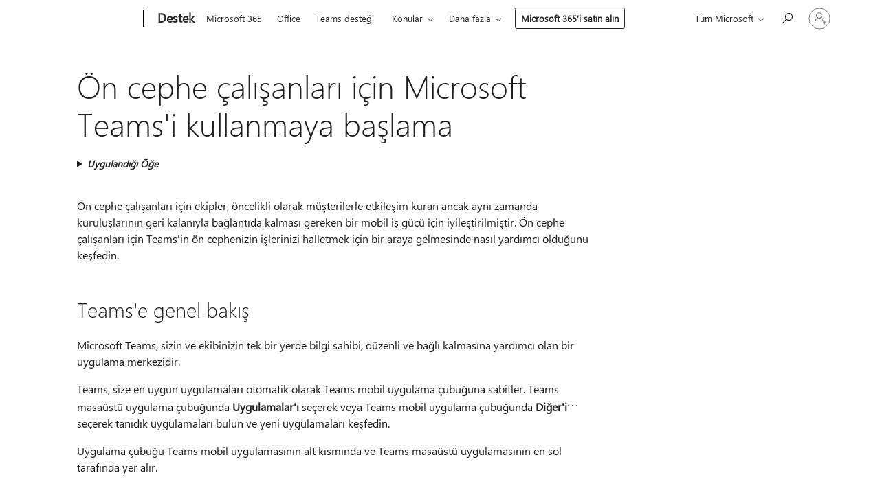

--- FILE ---
content_type: text/html; charset=utf-8
request_url: https://support.microsoft.com/tr-tr/office/%C3%B6n-cephe-%C3%A7al%C4%B1%C5%9Fanlar%C4%B1-i%C3%A7in-microsoft-teams-i-kullanmaya-ba%C5%9Flama-4ec5a346-ba93-4f51-82eb-f37a37319ffa
body_size: 150751
content:

<!DOCTYPE html>
<html lang="tr-TR" dir="ltr">
<head>
	<meta charset="utf-8" />
	<meta name="viewport" content="width=device-width, initial-scale=1.0" />
	<title>&#xD6;n cephe &#xE7;al&#x131;&#x15F;anlar&#x131; i&#xE7;in Microsoft Teams&#x27;i kullanmaya ba&#x15F;lama  - Microsoft Deste&#x11F;i</title>
	
	
		<link rel="canonical" href="https://support.microsoft.com/tr-tr/office/%C3%B6n-cephe-%C3%A7al%C4%B1%C5%9Fanlar%C4%B1-i%C3%A7in-microsoft-teams-i-kullanmaya-ba%C5%9Flama-4ec5a346-ba93-4f51-82eb-f37a37319ffa" />

			<link rel="alternate" hreflang="ar-SA" href="https://support.microsoft.com/ar-sa/office/%D8%A8%D8%AF%D8%A1-%D8%A7%D8%B3%D8%AA%D8%AE%D8%AF%D8%A7%D9%85-microsoft-teams-%D9%84%D9%84%D8%B9%D8%A7%D9%85%D9%84%D9%8A%D9%86-%D9%81%D9%8A-%D8%A7%D9%84%D8%AE%D8%B7%D9%88%D8%B7-%D8%A7%D9%84%D8%A3%D9%85%D8%A7%D9%85%D9%8A%D8%A9-4ec5a346-ba93-4f51-82eb-f37a37319ffa" />
			<link rel="alternate" hreflang="bg-BG" href="https://support.microsoft.com/bg-bg/office/%D0%BF%D1%8A%D1%80%D0%B2%D0%B8-%D1%81%D1%82%D1%8A%D0%BF%D0%BA%D0%B8-%D0%B2-microsoft-teams-%D0%B7%D0%B0-%D1%81%D0%BB%D1%83%D0%B6%D0%B8%D1%82%D0%B5%D0%BB%D0%B8-%D0%BD%D0%B0-frontline-4ec5a346-ba93-4f51-82eb-f37a37319ffa" />
			<link rel="alternate" hreflang="cs-CZ" href="https://support.microsoft.com/cs-cz/office/za%C4%8D%C3%ADn%C3%A1me-s-microsoft-teams-pro-pracovn%C3%ADky-v-prvn%C3%AD-linii-4ec5a346-ba93-4f51-82eb-f37a37319ffa" />
			<link rel="alternate" hreflang="da-DK" href="https://support.microsoft.com/da-dk/office/kom-i-gang-med-microsoft-teams-for-frontlinjemedarbejdere-4ec5a346-ba93-4f51-82eb-f37a37319ffa" />
			<link rel="alternate" hreflang="de-DE" href="https://support.microsoft.com/de-de/office/erste-schritte-mit-microsoft-teams-f%C3%BCr-mitarbeiter-in-service-und-produktion-4ec5a346-ba93-4f51-82eb-f37a37319ffa" />
			<link rel="alternate" hreflang="el-GR" href="https://support.microsoft.com/el-gr/office/%CE%B3%CF%81%CE%AE%CE%B3%CE%BF%CF%81%CE%B1-%CE%B1%CF%80%CE%BF%CF%84%CE%B5%CE%BB%CE%AD%CF%83%CE%BC%CE%B1%CF%84%CE%B1-%CE%BC%CE%B5-%CF%84%CE%BF-microsoft-teams-%CE%B3%CE%B9%CE%B1-%CE%B5%CF%81%CE%B3%CE%B1%CE%B6%CF%8C%CE%BC%CE%B5%CE%BD%CE%BF%CF%85%CF%82-%CF%80%CF%81%CF%8E%CF%84%CE%B7%CF%82-%CE%B3%CF%81%CE%B1%CE%BC%CE%BC%CE%AE%CF%82-4ec5a346-ba93-4f51-82eb-f37a37319ffa" />
			<link rel="alternate" hreflang="en-AU" href="https://support.microsoft.com/en-au/office/get-started-with-microsoft-teams-for-frontline-workers-4ec5a346-ba93-4f51-82eb-f37a37319ffa" />
			<link rel="alternate" hreflang="en-GB" href="https://support.microsoft.com/en-gb/office/get-started-with-microsoft-teams-for-frontline-workers-4ec5a346-ba93-4f51-82eb-f37a37319ffa" />
			<link rel="alternate" hreflang="en-US" href="https://support.microsoft.com/en-us/office/get-started-with-microsoft-teams-for-frontline-workers-4ec5a346-ba93-4f51-82eb-f37a37319ffa" />
			<link rel="alternate" hreflang="es-ES" href="https://support.microsoft.com/es-es/office/introducci%C3%B3n-a-microsoft-teams-para-los-trabajadores-de-primera-l%C3%ADnea-4ec5a346-ba93-4f51-82eb-f37a37319ffa" />
			<link rel="alternate" hreflang="et-EE" href="https://support.microsoft.com/et-ee/office/microsoft-teamsi-kasutamise-alustamine-eesliidete-t%C3%B6%C3%B6tajate-jaoks-4ec5a346-ba93-4f51-82eb-f37a37319ffa" />
			<link rel="alternate" hreflang="fi-FI" href="https://support.microsoft.com/fi-fi/office/microsoft-teamsin-k%C3%A4yt%C3%B6n-aloittaminen-etulinjan-ty%C3%B6ntekij%C3%B6ille-4ec5a346-ba93-4f51-82eb-f37a37319ffa" />
			<link rel="alternate" hreflang="fr-FR" href="https://support.microsoft.com/fr-fr/office/bien-d%C3%A9marrer-avec-microsoft-teams-pour-les-employ%C3%A9s-de-premi%C3%A8re-ligne-4ec5a346-ba93-4f51-82eb-f37a37319ffa" />
			<link rel="alternate" hreflang="he-IL" href="https://support.microsoft.com/he-il/office/%D7%AA%D7%97%D7%99%D7%9C%D7%AA-%D7%94%D7%A2%D7%91%D7%95%D7%93%D7%94-%D7%A2%D7%9D-microsoft-teams-%D7%A2%D7%91%D7%95%D7%A8-%D7%A2%D7%95%D7%91%D7%93%D7%99%D7%9D-%D7%91%D7%97%D7%96%D7%99%D7%AA-%D7%94%D7%A2%D7%A1%D7%A7-4ec5a346-ba93-4f51-82eb-f37a37319ffa" />
			<link rel="alternate" hreflang="hr-HR" href="https://support.microsoft.com/hr-hr/office/po%C4%8Detak-rada-s-aplikacijom-microsoft-teams-za-zaposlenike-u-frontlineu-4ec5a346-ba93-4f51-82eb-f37a37319ffa" />
			<link rel="alternate" hreflang="hu-HU" href="https://support.microsoft.com/hu-hu/office/a-microsoft-teams-haszn%C3%A1lat%C3%A1nak-els%C5%91-l%C3%A9p%C3%A9sei-frontvonalbeli-dolgoz%C3%B3k-sz%C3%A1m%C3%A1ra-4ec5a346-ba93-4f51-82eb-f37a37319ffa" />
			<link rel="alternate" hreflang="id-ID" href="https://support.microsoft.com/id-id/office/mulai-menggunakan-microsoft-teams-untuk-pekerja-garis-depan-4ec5a346-ba93-4f51-82eb-f37a37319ffa" />
			<link rel="alternate" hreflang="it-IT" href="https://support.microsoft.com/it-it/office/introduzione-a-microsoft-teams-per-i-dipendenti-in-prima-linea-4ec5a346-ba93-4f51-82eb-f37a37319ffa" />
			<link rel="alternate" hreflang="ja-JP" href="https://support.microsoft.com/ja-jp/office/%E7%8F%BE%E5%A0%B4%E6%8B%85%E5%BD%93%E8%80%85%E3%81%AEmicrosoft-teams%E3%81%AE%E6%A6%82%E8%A6%81-4ec5a346-ba93-4f51-82eb-f37a37319ffa" />
			<link rel="alternate" hreflang="ko-KR" href="https://support.microsoft.com/ko-kr/office/%EC%B5%9C%EC%A0%84%EB%B0%A9-%EC%A7%81%EC%9B%90%EC%9D%84-%EC%9C%84%ED%95%9C-microsoft-teams-%EC%8B%9C%EC%9E%91-4ec5a346-ba93-4f51-82eb-f37a37319ffa" />
			<link rel="alternate" hreflang="lt-LT" href="https://support.microsoft.com/lt-lt/office/darbo-su-microsoft-teams-prad%C5%BEia-priekiniams-darbuotojams-4ec5a346-ba93-4f51-82eb-f37a37319ffa" />
			<link rel="alternate" hreflang="lv-LV" href="https://support.microsoft.com/lv-lv/office/darba-s%C4%81k%C5%A1ana-ar-microsoft-teams-priek%C5%A1%C4%93jiem-darbiniekiem-4ec5a346-ba93-4f51-82eb-f37a37319ffa" />
			<link rel="alternate" hreflang="nb-NO" href="https://support.microsoft.com/nb-no/office/kom-i-gang-med-microsoft-teams-for-frontlinjearbeidere-4ec5a346-ba93-4f51-82eb-f37a37319ffa" />
			<link rel="alternate" hreflang="nl-NL" href="https://support.microsoft.com/nl-nl/office/aan-de-slag-met-microsoft-teams-voor-frontlijnmedewerkers-4ec5a346-ba93-4f51-82eb-f37a37319ffa" />
			<link rel="alternate" hreflang="pl-PL" href="https://support.microsoft.com/pl-pl/office/wprowadzenie-do-aplikacji-microsoft-teams-dla-pracownik%C3%B3w-pierwszej-linii-4ec5a346-ba93-4f51-82eb-f37a37319ffa" />
			<link rel="alternate" hreflang="pt-BR" href="https://support.microsoft.com/pt-br/office/introdu%C3%A7%C3%A3o-ao-microsoft-teams-para-trabalhadores-de-linha-de-frente-4ec5a346-ba93-4f51-82eb-f37a37319ffa" />
			<link rel="alternate" hreflang="pt-PT" href="https://support.microsoft.com/pt-pt/office/introdu%C3%A7%C3%A3o-ao-microsoft-teams-para-trabalhadores-de-primeira-linha-4ec5a346-ba93-4f51-82eb-f37a37319ffa" />
			<link rel="alternate" hreflang="ro-RO" href="https://support.microsoft.com/ro-ro/office/introducere-%C3%AEn-microsoft-teams-pentru-lucr%C4%83torii-din-prima-linie-4ec5a346-ba93-4f51-82eb-f37a37319ffa" />
			<link rel="alternate" hreflang="ru-RU" href="https://support.microsoft.com/ru-ru/office/%D0%BD%D0%B0%D1%87%D0%B0%D0%BB%D0%BE-%D1%80%D0%B0%D0%B1%D0%BE%D1%82%D1%8B-%D1%81-microsoft-teams-%D0%B4%D0%BB%D1%8F-%D1%81%D0%BE%D1%82%D1%80%D1%83%D0%B4%D0%BD%D0%B8%D0%BA%D0%BE%D0%B2-%D0%BF%D0%B5%D1%80%D0%B2%D0%BE%D0%B9-%D0%BB%D0%B8%D0%BD%D0%B8%D0%B8-4ec5a346-ba93-4f51-82eb-f37a37319ffa" />
			<link rel="alternate" hreflang="sk-SK" href="https://support.microsoft.com/sk-sk/office/za%C4%8D%C3%ADname-s-aplik%C3%A1ciou-microsoft-teams-pre-pracovn%C3%ADkov-v-prvej-l%C3%ADnii-4ec5a346-ba93-4f51-82eb-f37a37319ffa" />
			<link rel="alternate" hreflang="sl-SI" href="https://support.microsoft.com/sl-si/office/uvod-v-microsoft-teams-za-delavce-v-ospredju-4ec5a346-ba93-4f51-82eb-f37a37319ffa" />
			<link rel="alternate" hreflang="sr-Latn-RS" href="https://support.microsoft.com/sr-latn-rs/office/prvi-koraci-uz-microsoft-teams-za-radnike-na-frontu-4ec5a346-ba93-4f51-82eb-f37a37319ffa" />
			<link rel="alternate" hreflang="sv-SE" href="https://support.microsoft.com/sv-se/office/komma-ig%C3%A5ng-med-microsoft-teams-f%C3%B6r-medarbetare-i-frontlinjen-4ec5a346-ba93-4f51-82eb-f37a37319ffa" />
			<link rel="alternate" hreflang="th-TH" href="https://support.microsoft.com/th-th/office/%E0%B9%80%E0%B8%A3%E0%B8%B4%E0%B9%88%E0%B8%A1%E0%B8%95%E0%B9%89%E0%B8%99%E0%B9%83%E0%B8%8A%E0%B9%89%E0%B8%87%E0%B8%B2%E0%B8%99-microsoft-teams-%E0%B8%AA%E0%B9%8D%E0%B8%B2%E0%B8%AB%E0%B8%A3%E0%B8%B1%E0%B8%9A%E0%B8%9E%E0%B8%99%E0%B8%B1%E0%B8%81%E0%B8%87%E0%B8%B2%E0%B8%99%E0%B8%A3%E0%B8%B0%E0%B8%94%E0%B8%B1%E0%B8%9A%E0%B9%81%E0%B8%99%E0%B8%A7%E0%B8%AB%E0%B8%99%E0%B9%89%E0%B8%B2-4ec5a346-ba93-4f51-82eb-f37a37319ffa" />
			<link rel="alternate" hreflang="tr-TR" href="https://support.microsoft.com/tr-tr/office/%C3%B6n-cephe-%C3%A7al%C4%B1%C5%9Fanlar%C4%B1-i%C3%A7in-microsoft-teams-i-kullanmaya-ba%C5%9Flama-4ec5a346-ba93-4f51-82eb-f37a37319ffa" />
			<link rel="alternate" hreflang="uk-UA" href="https://support.microsoft.com/uk-ua/office/%D0%BF%D0%BE%D1%87%D0%B0%D1%82%D0%BE%D0%BA-%D1%80%D0%BE%D0%B1%D0%BE%D1%82%D0%B8-%D0%B7-microsoft-teams-%D0%B4%D0%BB%D1%8F-%D0%BF%D1%80%D0%B0%D1%86%D1%96%D0%B2%D0%BD%D0%B8%D0%BA%D1%96%D0%B2-%D1%84%D1%80%D0%BE%D0%BD%D1%82%D1%83-4ec5a346-ba93-4f51-82eb-f37a37319ffa" />
			<link rel="alternate" hreflang="vi-VN" href="https://support.microsoft.com/vi-vn/office/b%E1%BA%AFt-%C4%91%E1%BA%A7u-v%E1%BB%9Bi-microsoft-teams-d%C3%A0nh-cho-nh%C3%A2n-vi%C3%AAn-tuy%E1%BA%BFn-%C4%91%E1%BA%A7u-4ec5a346-ba93-4f51-82eb-f37a37319ffa" />
			<link rel="alternate" hreflang="zh-CN" href="https://support.microsoft.com/zh-cn/office/%E9%9D%A2%E5%90%91%E4%B8%80%E7%BA%BF%E5%91%98%E5%B7%A5%E7%9A%84-microsoft-teams-%E5%85%A5%E9%97%A8-4ec5a346-ba93-4f51-82eb-f37a37319ffa" />
			<link rel="alternate" hreflang="zh-HK" href="https://support.microsoft.com/zh-hk/office/%E9%96%8B%E5%A7%8B%E4%BD%BF%E7%94%A8%E9%81%A9%E7%94%A8%E6%96%BC%E7%AC%AC%E4%B8%80%E7%B7%9A%E5%93%A1%E5%B7%A5%E7%9A%84-microsoft-teams-4ec5a346-ba93-4f51-82eb-f37a37319ffa" />
			<link rel="alternate" hreflang="zh-TW" href="https://support.microsoft.com/zh-tw/office/%E9%96%8B%E5%A7%8B%E4%BD%BF%E7%94%A8%E9%81%A9%E7%94%A8%E6%96%BC%E7%AC%AC%E4%B8%80%E7%B7%9A%E5%93%A1%E5%B7%A5%E7%9A%84-microsoft-teams-4ec5a346-ba93-4f51-82eb-f37a37319ffa" />
	<meta name="awa-articleGuid" content="4ec5a346-ba93-4f51-82eb-f37a37319ffa" />
	
	<meta name="description" content="Ba&#x15F;lang&#x131;&#xE7; yap&#x131;n ve ekibinizin &#xF6;n cephe &#xE7;al&#x131;&#x15F;anlar&#x131; i&#xE7;in Microsoft Teams ile &#xE7;al&#x131;&#x15F;maya ba&#x15F;lamas&#x131;na yard&#x131;mc&#x131; olun" />
	<meta name="firstPublishedDate" content="2022-05-28" />
	<meta name="lastPublishedDate" content="2025-11-06" />
	<meta name="commitId" content="9a243cb518fe89da12287c5017fe4d569d8c1777" />
	
	

	<meta name="search.applicationSuite" content="Microsoft Teams" />
	<meta name="search.appverid" content="MST160" />
	<meta name="search.audienceType" content="End User" />
	<meta name="search.contenttype" content="How To" />
	
	<meta name="search.description" content="Ba&#x15F;lang&#x131;&#xE7; yap&#x131;n ve ekibinizin &#xF6;n cephe &#xE7;al&#x131;&#x15F;anlar&#x131; i&#xE7;in Microsoft Teams ile &#xE7;al&#x131;&#x15F;maya ba&#x15F;lamas&#x131;na yard&#x131;mc&#x131; olun" />
	<meta name="search.IsOfficeDoc" content="true" />
	
	
	
	
	<meta name="search.products" content="029dceb2-58a4-5a51-90fe-a66b7669017d" />
	
	
	<meta name="search.softwareVersion" content="16" />
	<meta name="search.mkt" content="tr-TR" />

	<meta name="ms.product" content="029dceb2-58a4-5a51-90fe-a66b7669017d" />
	<meta name="ms.productName" content="Teams" />
	<meta name="ms.lang" content="tr" />
	<meta name="ms.loc" content="TR" />
	<meta name="ms.ocpub.assetID" content="4ec5a346-ba93-4f51-82eb-f37a37319ffa" />

	<meta name="awa-kb_id" content="5015504" />
	<meta name="awa-isContactUsAllowed" content="false" />
	<meta name="awa-asst" content="4ec5a346-ba93-4f51-82eb-f37a37319ffa" />
	<meta name="awa-pageType" content="Article" />
	



	


<meta name="awa-env" content="Production" />
<meta name="awa-market" content="tr-TR" />
<meta name="awa-contentlang" content="tr" />
<meta name="awa-userFlightingId" content="a8db4199-c5ea-41da-92e6-451864334c6a" />
<meta name="awa-expid" content="P-R-1753027-1-1;P-R-1087983-1-1;P-E-1693585-2-3;P-E-1661482-2-3;P-E-1660511-2-3;P-E-1656596-C1-5;P-E-1551018-C1-8;P-E-1585233-C1-3;P-E-1570667-C1-4;P-E-1560750-2-7;P-E-1554013-2-6;P-E-1536917-2-5;P-E-1526785-2-5;P-E-1260007-C1-3;P-E-1046152-2-3;P-R-1545158-1-4;P-R-1426254-2-6;P-R-1392118-1-2;P-R-1245128-2-4;P-R-1235984-2-3;P-R-1211158-1-4;P-R-1150391-2-8;P-R-1150395-2-8;P-R-1150399-2-8;P-R-1150396-2-8;P-R-1150394-2-8;P-R-1150390-2-8;P-R-1150386-2-8;P-R-1146801-1-11;P-R-1141562-1-2;P-R-1141283-2-9;P-R-1136354-8-9;P-R-1119659-1-16;P-R-1119437-1-17;P-R-1116805-2-18;P-R-1116803-2-20;P-R-1114100-1-2;P-R-1100996-2-14;P-R-1096341-2-6;P-R-1088825-2-10;P-R-1089468-1-2;P-R-1085248-1-2;P-R-1072011-12-8;P-R-1033854-4-6;P-R-1029969-4-4;P-R-1020735-7-10;P-R-1018544-4-7;P-R-1009708-2-9;P-R-1005895-2-11;P-R-113175-4-7;P-R-110379-1-7;P-R-107838-1-7;P-R-106524-1-3;P-R-103787-2-5;P-R-101783-1-2;P-R-97577-1-5;P-R-97457-1-10;P-R-94390-1-2;P-R-94360-10-25;P-R-93416-1-3;P-R-90963-2-2;P-R-73296-2-15" />
<meta name="awa-irisId" />
<meta name="awa-origindatacenter" content="Central US" />
<meta name="awa-variationid" content="ECS" />
<meta name="awa-prdct" content="office.com" />
<meta name="awa-stv" content="3.0.0-062faf87e94f17a5abf47aaf3daa0b67e6311923&#x2B;062faf87e94f17a5abf47aaf3daa0b67e6311923" />


 
	<meta name="awa-title" content="&#xD6;n cephe &#xE7;al&#x131;&#x15F;anlar&#x131; i&#xE7;in Microsoft Teams&#x27;i kullanmaya ba&#x15F;lama  - Microsoft Deste&#x11F;i" />
	
	<meta name="awa-selfHelpExp" content="railbanner_business" />
	<meta name="awa-dataBoundary" content="WW" />

	<link rel="stylesheet" href="/css/fonts/site-fonts.css?v=XWcxZPSEmN3tnHWAVMOFsAlPJq7aug49fUGb8saTNjw" />
	<link rel="stylesheet" href="/css/glyphs/glyphs.css?v=VOnvhT441Pay0WAKH5gdcXXigXpiuNbaQcI9DgXyoDE" />

	

    <link rel="dns-prefetch" href="https://aadcdn.msftauth.net" />
    <link rel="preconnect" href="https://aadcdn.msftauth.net" crossorigin=&quot;anonymous&quot; />
    <link rel="dns-prefetch" href="https://browser.events.data.microsoft.com" />
    <link rel="preconnect" href="https://browser.events.data.microsoft.com" crossorigin=&quot;anonymous&quot; />
    <link rel="dns-prefetch" href="https://c.s-microsoft.com" />
    <link rel="preconnect" href="https://c.s-microsoft.com" crossorigin=&quot;anonymous&quot; />
    <link rel="dns-prefetch" href="https://img-prod-cms-rt-microsoft-com.akamaized.net" />
    <link rel="preconnect" href="https://img-prod-cms-rt-microsoft-com.akamaized.net" crossorigin=&quot;anonymous&quot; />
    <link rel="dns-prefetch" href="https://js.monitor.azure.com" />
    <link rel="preconnect" href="https://js.monitor.azure.com" crossorigin=&quot;anonymous&quot; />
    <link rel="dns-prefetch" href="https://logincdn.msauth.net" />
    <link rel="preconnect" href="https://logincdn.msauth.net" crossorigin=&quot;anonymous&quot; />
    <link rel="dns-prefetch" href="https://mem.gfx.ms" />
    <link rel="preconnect" href="https://mem.gfx.ms" crossorigin=&quot;anonymous&quot; />
    <link rel="dns-prefetch" href="https://www.microsoft.com" />
    <link rel="preconnect" href="https://www.microsoft.com" crossorigin=&quot;anonymous&quot; />


	<link rel="stylesheet" href="/css/Article/article.css?v=0L89BVeP4I_vlf3G71MrPYAXM1CtRPw6ZcJwIduUvCA" />
	
	<link rel="stylesheet" href="/css/SearchBox/search-box.css?v=bybwzGBajHicVXspVs540UfV0swW0vCbOmBjBryj9N4" />
	<link rel="stylesheet" href="/css/sitewide/articleCss-overwrite.css?v=D0lQRoIlvFHSQBRTb-gAQ5KkFe8B8NuSoliBjnT5xZ4" />
	
	
	<link rel="stylesheet" href="/css/MeControlCallout/teaching-callout.css?v=690pjf05o15fVEafEpUwgaF8vqVfOkp5wP1Jl9gE99U" />
	
	<noscript>
		<link rel="stylesheet" href="/css/Article/article.noscript.css?v=88-vV8vIkcKpimEKjULkqpt8CxdXf5avAeGxsHgVOO0" />
	</noscript>

	<link rel="stylesheet" href="/css/promotionbanner/promotion-banner.css?v=cAmflE3c6Gw7niTOiMPEie9MY87yDE2mSl3DO7_jZRI" media="none" onload="this.media=&#x27;all&#x27;" /><noscript><link href="/css/promotionbanner/promotion-banner.css?v=cAmflE3c6Gw7niTOiMPEie9MY87yDE2mSl3DO7_jZRI" rel="stylesheet"></noscript>
	
	<link rel="stylesheet" href="/css/ArticleSupportBridge/article-support-bridge.css?v=R_P0TJvD9HoRHQBEdvBR1WhNn7dSbvOYWmVA9taxbpM" media="none" onload="this.media=&#x27;all&#x27;" /><noscript><link href="/css/ArticleSupportBridge/article-support-bridge.css?v=R_P0TJvD9HoRHQBEdvBR1WhNn7dSbvOYWmVA9taxbpM" rel="stylesheet"></noscript>
	<link rel="stylesheet" href="/css/StickyFeedback/sticky-feedback.css?v=cMfNdAUue7NxZUj3dIt_v5DIuzmw9ohJW109iXQpWnI" media="none" onload="this.media=&#x27;all&#x27;" /><noscript><link href="/css/StickyFeedback/sticky-feedback.css?v=cMfNdAUue7NxZUj3dIt_v5DIuzmw9ohJW109iXQpWnI" rel="stylesheet"></noscript>
	<link rel="stylesheet" href="/css/feedback/feedback.css?v=Rkcw_yfLWOMtOcWOljMOiZgymMcrG0GDpo4Lf-TUzPo" media="none" onload="this.media=&#x27;all&#x27;" /><noscript><link href="/css/feedback/feedback.css?v=Rkcw_yfLWOMtOcWOljMOiZgymMcrG0GDpo4Lf-TUzPo" rel="stylesheet"></noscript>
	
	

	<link rel="apple-touch-icon" sizes="180x180" href="/apple-touch-icon.png">
<link rel="icon" type="image/png" sizes="32x32" href="/favicon-32x32.png">
<link rel="icon" type="image/png" sizes="16x16" href="/favicon-16x16.png">


	
        <link rel="stylesheet" href="https://www.microsoft.com/onerfstatics/marketingsites-wcus-prod/east-european/shell/_scrf/css/themes=default.device=uplevel_web_pc/63-57d110/c9-be0100/a6-e969ef/43-9f2e7c/82-8b5456/a0-5d3913/4f-460e79/ae-f1ac0c?ver=2.0&amp;_cf=02242021_3231" type="text/css" media="all" />
    

	
	
	<script type="text/javascript">
		var OOGlobal = {
			BaseDomain: location.protocol + "//" + location.host,
			Culture: "tr-TR",
			Language: "tr",
			LCID: "1055",
			IsAuthenticated: "False",
			WebAppUrl: "https://office.com/start",
			GUID: "4ec5a346-ba93-4f51-82eb-f37a37319ffa",
			Platform: navigator.platform,
			MixOembedUrl: "https://mix.office.com/oembed/",
			MixWatchUrl: "https://mix.office.com/watch/"
		};
	</script>

	
		


<script type="text/javascript">
	(function () {
		var creativeReady = false;
		var isSilentSignInComplete = false;
		var authInfo = {
			authType: "None",
			puid: "",
			tenantId: "",
			isAdult: true
			};

		var renderPromotion = function (dataBoundary) {
			if (creativeReady && isSilentSignInComplete) {
				window.UcsCreative.renderTemplate({
					partnerId: "7bb7e07d-3e57-4ee3-b78f-26a4292b841a",
					shouldSetUcsMuid: true,
					dataBoundary: dataBoundary,
					attributes: {
						placement: "88000534",
						locale: "tr-tr",
						country: "tr",
						scs_ecsFlightId: "P-R-1753027-1;P-R-1087983-1;P-E-1693585-2;P-E-1661482-2;P-E-1660511-2;P-E-1656596-C1;P-E-1551018-C1;P-E-1585233-C1;P-E-1570667-C1;P-E-1560750-2;P-E-1554013-2;P-E-1536917-2;P-E-1526785-2;P-E-1260007-C1;P-E-1046152-2;P-R-1545158-1;P-R-1426254-2;P-R-1392118-1;P-R-1245128-2;P-R-1235984-2;P-R-1211158-1;P-R-1150391-2;P-R-1150395-2;P-R-1150399-2;P-R-1150396-2;P-R-1150394-2;P-R-1150390-2;P-R-1150386-2;P-R-1146801-1;P-R-1141562-1;P-R-1141283-2;P-R-1136354-8;P-R-1119659-1;P-R-1119437-1;P-R-1116805-2;P-R-1116803-2;P-R-1114100-1;P-R-1100996-2;P-R-1096341-2;P-R-1088825-2;P-R-1089468-1;P-R-1085248-1;P-R-1072011-12;P-R-1033854-4;P-R-1029969-4;P-R-1020735-7;P-R-1018544-4;P-R-1009708-2;P-R-1005895-2;P-R-113175-4;P-R-110379-1;P-R-107838-1;P-R-106524-1;P-R-103787-2;P-R-101783-1;P-R-97577-1;P-R-97457-1;P-R-94390-1;P-R-94360-10;P-R-93416-1;P-R-90963-2;P-R-73296-2",
						SCS_promotionCategory: "uhfbuybutton;railbanner_business",
						articleType: "railbanner_business",
						operatingSystem: "Mac",
						authType: authInfo.authType,
						PUID: authInfo.puid,
						TenantId: authInfo.tenantId,
                        TOPT: "",
                        AdditionalBannerId: "ucsRailInlineContainer",
					}
				});
			}
		};

		window.document.addEventListener('ucsCreativeRendered', function () {
			if (typeof window.initPromotionLogger !== 'undefined') {
				window.initPromotionLogger();
			}
		});

		window.document.addEventListener('ucsCreativeReady', function () {
			creativeReady = true;
			renderPromotion("WW");
		});

		if (!isSilentSignInComplete) {
			window.document.addEventListener('silentSignInComplete', function (event) {
				if (event.detail && event.detail.puid) {
					authInfo.isAdult = event.detail.isAdult;
					authInfo.authType = event.detail.authType;
					authInfo.puid = event.detail.puid;
					authInfo.tenantId = event.detail.account.tenantId;
				}

				isSilentSignInComplete = true;
				renderPromotion(event.detail.dataBoundary);
			});
		}
	})();
</script>

<script type="text/javascript" defer src="/lib/ucs/dist/ucsCreativeService.js?v=RNwXI4r6IRH1mrd2dPPGZEYOQnUcs8HAddnyceXlw88"></script>
	

	<script>
		if (window.location.search) {
			var params = new URLSearchParams(window.location.search);
			if (params.has('action') && params.get('action') === 'download'){
				params.delete('action');
			}

			history.replaceState({}, '', window.location.pathname + (params.toString() ? '?' + params.toString() : ''));
		}
	</script>


</head>
<body class="supCont ocArticle">
	<div id="ocBodyWrapper">
		

		<div class="ucsUhfContainer"></div>

		
            <div id="headerArea" class="uhf"  data-m='{"cN":"headerArea","cT":"Area_coreuiArea","id":"a1Body","sN":1,"aN":"Body"}'>
                <div id="headerRegion"      data-region-key="headerregion" data-m='{"cN":"headerRegion","cT":"Region_coreui-region","id":"r1a1","sN":1,"aN":"a1"}' >

    <div  id="headerUniversalHeader" data-m='{"cN":"headerUniversalHeader","cT":"Module_coreui-universalheader","id":"m1r1a1","sN":1,"aN":"r1a1"}'  data-module-id="Category|headerRegion|coreui-region|headerUniversalHeader|coreui-universalheader">
        






        <a id="uhfSkipToMain" class="m-skip-to-main" href="javascript:void(0)" data-href="#supArticleContent" tabindex="0" data-m='{"cN":"Skip to content_nonnav","id":"nn1m1r1a1","sN":1,"aN":"m1r1a1"}'>Ana i&#231;eriğe atla</a>


<header class="c-uhfh context-uhf no-js c-sgl-stck c-category-header " itemscope="itemscope" data-header-footprint="/SMCConvergence/ContextualHeader-Teams, fromService: True"   data-magict="true"   itemtype="http://schema.org/Organization">
    <div class="theme-light js-global-head f-closed  global-head-cont" data-m='{"cN":"Universal Header_cont","cT":"Container","id":"c2m1r1a1","sN":2,"aN":"m1r1a1"}'>
        <div class="c-uhfh-gcontainer-st">
            <button type="button" class="c-action-trigger c-glyph glyph-global-nav-button" aria-label="All Microsoft expand to see list of Microsoft products and services" initialState-label="All Microsoft expand to see list of Microsoft products and services" toggleState-label="Close All Microsoft list" aria-expanded="false" data-m='{"cN":"Mobile menu button_nonnav","id":"nn1c2m1r1a1","sN":1,"aN":"c2m1r1a1"}'></button>
            <button type="button" class="c-action-trigger c-glyph glyph-arrow-htmllegacy c-close-search" aria-label="Aramayı kapat" aria-expanded="false" data-m='{"cN":"Close Search_nonnav","id":"nn2c2m1r1a1","sN":2,"aN":"c2m1r1a1"}'></button>
                    <a id="uhfLogo" class="c-logo c-sgl-stk-uhfLogo" itemprop="url" href="https://www.microsoft.com" aria-label="Microsoft" data-m='{"cN":"GlobalNav_Logo_cont","cT":"Container","id":"c3c2m1r1a1","sN":3,"aN":"c2m1r1a1"}'>
                        <img alt="" itemprop="logo" class="c-image" src="https://uhf.microsoft.com/images/microsoft/RE1Mu3b.png" role="presentation" aria-hidden="true" />
                        <span itemprop="name" role="presentation" aria-hidden="true">Microsoft</span>
                    </a>
            <div class="f-mobile-title">
                <button type="button" class="c-action-trigger c-glyph glyph-chevron-left" aria-label="Diğer men&#252; se&#231;eneklerini g&#246;r" data-m='{"cN":"Mobile back button_nonnav","id":"nn4c2m1r1a1","sN":4,"aN":"c2m1r1a1"}'></button>
                <span data-global-title="Microsoft Giriş Sayfası" class="js-mobile-title">Destek</span>
                <button type="button" class="c-action-trigger c-glyph glyph-chevron-right" aria-label="Diğer men&#252; se&#231;eneklerini g&#246;r" data-m='{"cN":"Mobile forward button_nonnav","id":"nn5c2m1r1a1","sN":5,"aN":"c2m1r1a1"}'></button>
            </div>
                    <div class="c-show-pipe x-hidden-vp-mobile-st">
                        <a id="uhfCatLogo" class="c-logo c-cat-logo" href="https://support.microsoft.com/tr-tr" aria-label="Destek" itemprop="url" data-m='{"cN":"CatNav_Destek_nav","id":"n6c2m1r1a1","sN":6,"aN":"c2m1r1a1"}'>
                                <span>Destek</span>
                        </a>
                    </div>
                <div class="cat-logo-button-cont x-hidden">
                        <button type="button" id="uhfCatLogoButton" class="c-cat-logo-button x-hidden" aria-expanded="false" aria-label="Destek" data-m='{"cN":"Destek_nonnav","id":"nn7c2m1r1a1","sN":7,"aN":"c2m1r1a1"}'>
                            Destek
                        </button>
                </div>



                    <nav id="uhf-g-nav" aria-label="Bağlamsal menü" class="c-uhfh-gnav" data-m='{"cN":"Category nav_cont","cT":"Container","id":"c8c2m1r1a1","sN":8,"aN":"c2m1r1a1"}'>
            <ul class="js-paddle-items">
                    <li class="single-link js-nav-menu x-hidden-none-mobile-vp uhf-menu-item">
                        <a class="c-uhf-nav-link" href="https://support.microsoft.com/tr-tr" data-m='{"cN":"CatNav_Giriş_nav","id":"n1c8c2m1r1a1","sN":1,"aN":"c8c2m1r1a1"}' > Giriş </a>
                    </li>
                                        <li class="single-link js-nav-menu uhf-menu-item">
                            <a id="c-shellmenu_0" class="c-uhf-nav-link" href="https://www.microsoft.com/microsoft-365?ocid=cmmttvzgpuy" data-m='{"id":"n2c8c2m1r1a1","sN":2,"aN":"c8c2m1r1a1"}'>Microsoft 365</a>
                        </li>
                        <li class="single-link js-nav-menu uhf-menu-item">
                            <a id="c-shellmenu_1" class="c-uhf-nav-link" href="https://www.microsoft.com/microsoft-365/microsoft-office?ocid=cmml7tr0rib" data-m='{"id":"n3c8c2m1r1a1","sN":3,"aN":"c8c2m1r1a1"}'>Office</a>
                        </li>
                        <li class="single-link js-nav-menu uhf-menu-item">
                            <a id="c-shellmenu_2" class="c-uhf-nav-link" href="https://support.microsoft.com/en-us/teams" data-m='{"id":"n4c8c2m1r1a1","sN":4,"aN":"c8c2m1r1a1"}'>Teams desteği</a>
                        </li>
                        <li class="nested-menu uhf-menu-item">
                            <div class="c-uhf-menu js-nav-menu">
                                <button type="button" id="c-shellmenu_3"  aria-expanded="false" data-m='{"id":"nn5c8c2m1r1a1","sN":5,"aN":"c8c2m1r1a1"}'>Konular</button>

                                <ul class="" data-class-idn="" aria-hidden="true" data-m='{"cT":"Container","id":"c6c8c2m1r1a1","sN":6,"aN":"c8c2m1r1a1"}'>
        <li class="js-nav-menu single-link" data-m='{"cT":"Container","id":"c1c6c8c2m1r1a1","sN":1,"aN":"c6c8c2m1r1a1"}'>
            <a id="c-shellmenu_4" class="js-subm-uhf-nav-link" href="https://support.microsoft.com/tr-tr/office/1613bb53-f3fa-431e-85a9-d6a91e3468c9" data-m='{"id":"n1c1c6c8c2m1r1a1","sN":1,"aN":"c1c6c8c2m1r1a1"}'>Toplantılar</a>
            
        </li>
        <li class="js-nav-menu single-link" data-m='{"cT":"Container","id":"c2c6c8c2m1r1a1","sN":2,"aN":"c6c8c2m1r1a1"}'>
            <a id="c-shellmenu_5" class="js-subm-uhf-nav-link" href="https://support.microsoft.com/tr-tr/office/0c71b32b-c050-4930-a887-5afbe742b3d8" data-m='{"id":"n1c2c6c8c2m1r1a1","sN":1,"aN":"c2c6c8c2m1r1a1"}'>Sohbet</a>
            
        </li>
        <li class="js-nav-menu single-link" data-m='{"cT":"Container","id":"c3c6c8c2m1r1a1","sN":3,"aN":"c6c8c2m1r1a1"}'>
            <a id="c-shellmenu_6" class="js-subm-uhf-nav-link" href="https://support.microsoft.com/tr-tr/office/1cc31834-5fe5-412b-8edb-43fecc78413d" data-m='{"id":"n1c3c6c8c2m1r1a1","sN":1,"aN":"c3c6c8c2m1r1a1"}'>Bildirimler ve ayarlar</a>
            
        </li>
        <li class="js-nav-menu single-link" data-m='{"cT":"Container","id":"c4c6c8c2m1r1a1","sN":4,"aN":"c6c8c2m1r1a1"}'>
            <a id="c-shellmenu_7" class="js-subm-uhf-nav-link" href="https://support.microsoft.com/tr-tr/office/174adf5f-846b-4780-b765-de1a0a737e2b" data-m='{"id":"n1c4c6c8c2m1r1a1","sN":1,"aN":"c4c6c8c2m1r1a1"}'>Ekipler ve kanallar</a>
            
        </li>
        <li class="js-nav-menu single-link" data-m='{"cT":"Container","id":"c5c6c8c2m1r1a1","sN":5,"aN":"c6c8c2m1r1a1"}'>
            <a id="c-shellmenu_8" class="js-subm-uhf-nav-link" href="https://support.microsoft.com/tr-tr/office/f5138c9d-df4c-43d8-9cf6-53400c1a7798" data-m='{"id":"n1c5c6c8c2m1r1a1","sN":1,"aN":"c5c6c8c2m1r1a1"}'>Aramalar ve cihazlar</a>
            
        </li>
        <li class="js-nav-menu single-link" data-m='{"cT":"Container","id":"c6c6c8c2m1r1a1","sN":6,"aN":"c6c8c2m1r1a1"}'>
            <a id="c-shellmenu_9" class="js-subm-uhf-nav-link" href="https://support.microsoft.com/tr-tr/office/287ba970-2bdf-473d-a2da-76247ea4cf8f" data-m='{"id":"n1c6c6c8c2m1r1a1","sN":1,"aN":"c6c6c8c2m1r1a1"}'>Dosyalar</a>
            
        </li>
        <li class="js-nav-menu single-link" data-m='{"cT":"Container","id":"c7c6c8c2m1r1a1","sN":7,"aN":"c6c8c2m1r1a1"}'>
            <a id="c-shellmenu_10" class="js-subm-uhf-nav-link" href="https://support.microsoft.com/tr-tr/office/32bfc3a5-3b07-4a4d-a884-52de852ee8ef" data-m='{"id":"n1c7c6c8c2m1r1a1","sN":1,"aN":"c7c6c8c2m1r1a1"}'>Uygulamalar &amp; hizmetler</a>
            
        </li>
                                                    
                                </ul>
                            </div>
                        </li>                        <li class="nested-menu uhf-menu-item">
                            <div class="c-uhf-menu js-nav-menu">
                                <button type="button" id="c-shellmenu_11"  aria-expanded="false" data-m='{"id":"nn7c8c2m1r1a1","sN":7,"aN":"c8c2m1r1a1"}'>Hızlı başlangı&#231;</button>

                                <ul class="" data-class-idn="" aria-hidden="true" data-m='{"cT":"Container","id":"c8c8c2m1r1a1","sN":8,"aN":"c8c2m1r1a1"}'>
        <li class="js-nav-menu single-link" data-m='{"cT":"Container","id":"c1c8c8c2m1r1a1","sN":1,"aN":"c8c8c2m1r1a1"}'>
            <a id="c-shellmenu_12" class="js-subm-uhf-nav-link" href="https://support.microsoft.com/tr-tr/office/88ed0a06-6b59-43a3-8cf7-40c01f2f92f2" data-m='{"id":"n1c1c8c8c2m1r1a1","sN":1,"aN":"c1c8c8c2m1r1a1"}'>Sohbet</a>
            
        </li>
        <li class="js-nav-menu single-link" data-m='{"cT":"Container","id":"c2c8c8c2m1r1a1","sN":2,"aN":"c8c8c2m1r1a1"}'>
            <a id="c-shellmenu_13" class="js-subm-uhf-nav-link" href="https://support.microsoft.com/tr-tr/office/d563174d-ca98-440c-ade1-69176512122d" data-m='{"id":"n1c2c8c8c2m1r1a1","sN":1,"aN":"c2c8c8c2m1r1a1"}'>Grup sohbeti</a>
            
        </li>
        <li class="js-nav-menu single-link" data-m='{"cT":"Container","id":"c3c8c8c2m1r1a1","sN":3,"aN":"c8c8c2m1r1a1"}'>
            <a id="c-shellmenu_14" class="js-subm-uhf-nav-link" href="https://support.microsoft.com/tr-tr/office/abb62c60-3d15-4968-b86a-42fea9c22cf4" data-m='{"id":"n1c3c8c8c2m1r1a1","sN":1,"aN":"c3c8c8c2m1r1a1"}'>Bildirimler</a>
            
        </li>
        <li class="js-nav-menu single-link" data-m='{"cT":"Container","id":"c4c8c8c2m1r1a1","sN":4,"aN":"c8c8c2m1r1a1"}'>
            <a id="c-shellmenu_15" class="js-subm-uhf-nav-link" href="https://support.microsoft.com/tr-tr/office/5e4fd702-85f5-48d7-ae14-98821a1f90d3" data-m='{"id":"n1c4c8c8c2m1r1a1","sN":1,"aN":"c4c8c8c2m1r1a1"}'>Teams</a>
            
        </li>
        <li class="js-nav-menu single-link" data-m='{"cT":"Container","id":"c5c8c8c2m1r1a1","sN":5,"aN":"c8c8c2m1r1a1"}'>
            <a id="c-shellmenu_16" class="js-subm-uhf-nav-link" href="https://support.microsoft.com/tr-tr/office/8e7b8f6f-0f0d-41c2-9883-3dc0bd5d4cda" data-m='{"id":"n1c5c8c8c2m1r1a1","sN":1,"aN":"c5c8c8c2m1r1a1"}'>Kanallar</a>
            
        </li>
        <li class="js-nav-menu single-link" data-m='{"cT":"Container","id":"c6c8c8c2m1r1a1","sN":6,"aN":"c8c8c2m1r1a1"}'>
            <a id="c-shellmenu_17" class="js-subm-uhf-nav-link" href="https://support.microsoft.com/tr-tr/office/2b883a81-dd15-41bd-a6ba-39deef141027" data-m='{"id":"n1c6c8c8c2m1r1a1","sN":1,"aN":"c6c8c8c2m1r1a1"}'>Aramalar</a>
            
        </li>
        <li class="js-nav-menu single-link" data-m='{"cT":"Container","id":"c7c8c8c2m1r1a1","sN":7,"aN":"c8c8c2m1r1a1"}'>
            <a id="c-shellmenu_18" class="js-subm-uhf-nav-link" href="https://support.microsoft.com/tr-tr/office/4c1b6c25-3794-49f9-93aa-bf6fdc211299" data-m='{"id":"n1c7c8c8c2m1r1a1","sN":1,"aN":"c7c8c8c2m1r1a1"}'>Dosyalar</a>
            
        </li>
        <li class="js-nav-menu single-link" data-m='{"cT":"Container","id":"c8c8c8c2m1r1a1","sN":8,"aN":"c8c8c2m1r1a1"}'>
            <a id="c-shellmenu_19" class="js-subm-uhf-nav-link" href="https://support.microsoft.com/tr-tr/office/747492ee-7cdd-4115-a993-8c7e7f98a3d0" data-m='{"id":"n1c8c8c8c2m1r1a1","sN":1,"aN":"c8c8c8c2m1r1a1"}'>Uygulamalar</a>
            
        </li>
        <li class="js-nav-menu single-link" data-m='{"cT":"Container","id":"c9c8c8c2m1r1a1","sN":9,"aN":"c8c8c2m1r1a1"}'>
            <a id="c-shellmenu_20" class="js-subm-uhf-nav-link" href="https://support.microsoft.com/tr-tr/office/ee2a584b-5785-4dd6-8a2d-956131a29c81" data-m='{"id":"n1c9c8c8c2m1r1a1","sN":1,"aN":"c9c8c8c2m1r1a1"}'>Loop bileşenleri</a>
            
        </li>
                                                    
                                </ul>
                            </div>
                        </li>                        <li class="single-link js-nav-menu uhf-menu-item">
                            <a id="c-shellmenu_21" class="c-uhf-nav-link" href="https://support.microsoft.com/en-us/office/d7092a6d-c896-424c-b362-a472d5f105de" data-m='{"id":"n9c8c2m1r1a1","sN":9,"aN":"c8c2m1r1a1"}'>Yenilikler</a>
                        </li>
                        <li class="nested-menu uhf-menu-item">
                            <div class="c-uhf-menu js-nav-menu">
                                <button type="button" id="c-shellmenu_22"  aria-expanded="false" data-m='{"id":"nn10c8c2m1r1a1","sN":10,"aN":"c8c2m1r1a1"}'>Kaynaklar</button>

                                <ul class="" data-class-idn="" aria-hidden="true" data-m='{"cT":"Container","id":"c11c8c2m1r1a1","sN":11,"aN":"c8c2m1r1a1"}'>
        <li class="js-nav-menu single-link" data-m='{"cT":"Container","id":"c1c11c8c2m1r1a1","sN":1,"aN":"c11c8c2m1r1a1"}'>
            <a id="c-shellmenu_23" class="js-subm-uhf-nav-link" href="https://support.microsoft.com/tr-tr/office/4f108e54-240b-4351-8084-b1089f0d21d7" data-m='{"id":"n1c1c11c8c2m1r1a1","sN":1,"aN":"c1c11c8c2m1r1a1"}'>Video eğitimi</a>
            
        </li>
        <li class="js-nav-menu single-link" data-m='{"cT":"Container","id":"c2c11c8c2m1r1a1","sN":2,"aN":"c11c8c2m1r1a1"}'>
            <a id="c-shellmenu_24" class="js-subm-uhf-nav-link" href="https://support.microsoft.com/tr-tr/office/6fa7c08a-6fd4-47a0-b275-90a5f60f1df9" data-m='{"id":"n1c2c11c8c2m1r1a1","sN":1,"aN":"c2c11c8c2m1r1a1"}'>Sorun giderme</a>
            
        </li>
        <li class="js-nav-menu single-link" data-m='{"cT":"Container","id":"c3c11c8c2m1r1a1","sN":3,"aN":"c11c8c2m1r1a1"}'>
            <a id="c-shellmenu_25" class="js-subm-uhf-nav-link" href="https://support.microsoft.com/tr-tr/office/7e65d55e-e9b4-42c4-8acc-d1dd321d033a" data-m='{"id":"n1c3c11c8c2m1r1a1","sN":1,"aN":"c3c11c8c2m1r1a1"}'>Here in Teams</a>
            
        </li>
        <li class="js-nav-menu single-link" data-m='{"cT":"Container","id":"c4c11c8c2m1r1a1","sN":4,"aN":"c11c8c2m1r1a1"}'>
            <a id="c-shellmenu_26" class="js-subm-uhf-nav-link" href="https://support.microsoft.com/tr-tr/office/d12ee53f-d15f-445e-be8d-f0ba2c5ee68f" data-m='{"id":"n1c4c11c8c2m1r1a1","sN":1,"aN":"c4c11c8c2m1r1a1"}'>Erişilebilirlik</a>
            
        </li>
        <li class="js-nav-menu single-link" data-m='{"cT":"Container","id":"c5c11c8c2m1r1a1","sN":5,"aN":"c11c8c2m1r1a1"}'>
            <a id="c-shellmenu_27" class="js-subm-uhf-nav-link" href="https://support.microsoft.com/tr-tr/office/debe7ff4-7db4-4138-b7d0-fcc276f392d3" data-m='{"id":"n1c5c11c8c2m1r1a1","sN":1,"aN":"c5c11c8c2m1r1a1"}'>Platforma g&#246;re Teams &#246;zellikleri</a>
            
        </li>
        <li class="js-nav-menu single-link" data-m='{"cT":"Container","id":"c6c11c8c2m1r1a1","sN":6,"aN":"c11c8c2m1r1a1"}'>
            <a id="c-shellmenu_28" class="js-subm-uhf-nav-link" href="https://support.microsoft.com/tr-tr/office/08fd2b61-1c3e-47e2-821b-d312709b933d" data-m='{"id":"n1c6c11c8c2m1r1a1","sN":1,"aN":"c6c11c8c2m1r1a1"}'>Microsoft Teams (&#252;cretsiz)</a>
            
        </li>
        <li class="js-nav-menu single-link" data-m='{"cT":"Container","id":"c7c11c8c2m1r1a1","sN":7,"aN":"c11c8c2m1r1a1"}'>
            <a id="c-shellmenu_29" class="js-subm-uhf-nav-link" href="https://answers.microsoft.com/lang/msteams/forum" data-m='{"id":"n1c7c11c8c2m1r1a1","sN":1,"aN":"c7c11c8c2m1r1a1"}'>Topluluk forumları</a>
            
        </li>
        <li class="js-nav-menu single-link" data-m='{"cT":"Container","id":"c8c11c8c2m1r1a1","sN":8,"aN":"c11c8c2m1r1a1"}'>
            <a id="c-shellmenu_30" class="js-subm-uhf-nav-link" href="https://techcommunity.microsoft.com/t5/microsoft-teams-blog/bg-p/MicrosoftTeamsBlog" data-m='{"id":"n1c8c11c8c2m1r1a1","sN":1,"aN":"c8c11c8c2m1r1a1"}'>Tech Community blogu</a>
            
        </li>
        <li class="js-nav-menu single-link" data-m='{"cT":"Container","id":"c9c11c8c2m1r1a1","sN":9,"aN":"c11c8c2m1r1a1"}'>
            <a id="c-shellmenu_31" class="js-subm-uhf-nav-link" href="https://learn.microsoft.com/MicrosoftTeams/instructor-led-training-teams-landing-page" data-m='{"id":"n1c9c11c8c2m1r1a1","sN":1,"aN":"c9c11c8c2m1r1a1"}'>Eğitmen liderliğinde eğitim</a>
            
        </li>
        <li class="js-nav-menu single-link" data-m='{"cT":"Container","id":"c10c11c8c2m1r1a1","sN":10,"aN":"c11c8c2m1r1a1"}'>
            <a id="c-shellmenu_32" class="js-subm-uhf-nav-link" href="https://learn.microsoft.com/microsoftteams/" data-m='{"id":"n1c10c11c8c2m1r1a1","sN":1,"aN":"c10c11c8c2m1r1a1"}'>Y&#246;neticiler ve BT profesyonelleri i&#231;in</a>
            
        </li>
        <li class="js-nav-menu single-link" data-m='{"cT":"Container","id":"c11c11c8c2m1r1a1","sN":11,"aN":"c11c8c2m1r1a1"}'>
            <a id="c-shellmenu_33" class="js-subm-uhf-nav-link" href="https://support.microsoft.com/tr-tr/education" data-m='{"id":"n1c11c11c8c2m1r1a1","sN":1,"aN":"c11c11c8c2m1r1a1"}'>Eğitim i&#231;in</a>
            
        </li>
                                                    
                                </ul>
                            </div>
                        </li>

                <li id="overflow-menu" class="overflow-menu x-hidden uhf-menu-item">
                        <div class="c-uhf-menu js-nav-menu">
        <button data-m='{"pid":"Daha fazla","id":"nn12c8c2m1r1a1","sN":12,"aN":"c8c2m1r1a1"}' type="button" aria-label="Daha fazla" aria-expanded="false">Daha fazla</button>
        <ul id="overflow-menu-list" aria-hidden="true" class="overflow-menu-list">
        </ul>
    </div>

                </li>
                                    <li class="single-link js-nav-menu" id="c-uhf-nav-cta">
                        <a id="buyInstallButton" class="c-uhf-nav-link" href="https://go.microsoft.com/fwlink/?linkid=849747" data-m='{"cN":"CatNav_cta_Microsoft 365’i satın alın_nav","id":"n13c8c2m1r1a1","sN":13,"aN":"c8c2m1r1a1"}'>Microsoft 365’i satın alın</a>
                    </li>
            </ul>
            
        </nav>


            <div class="c-uhfh-actions" data-m='{"cN":"Header actions_cont","cT":"Container","id":"c9c2m1r1a1","sN":9,"aN":"c2m1r1a1"}'>
                <div class="wf-menu">        <nav id="uhf-c-nav" aria-label="Tüm Microsoft menüsü" data-m='{"cN":"GlobalNav_cont","cT":"Container","id":"c1c9c2m1r1a1","sN":1,"aN":"c9c2m1r1a1"}'>
            <ul class="js-paddle-items">
                <li>
                    <div class="c-uhf-menu js-nav-menu">
                        <button type="button" class="c-button-logo all-ms-nav" aria-expanded="false" data-m='{"cN":"GlobalNav_More_nonnav","id":"nn1c1c9c2m1r1a1","sN":1,"aN":"c1c9c2m1r1a1"}'> <span>T&#252;m Microsoft</span></button>
                        <ul class="f-multi-column f-multi-column-6" aria-hidden="true" data-m='{"cN":"More_cont","cT":"Container","id":"c2c1c9c2m1r1a1","sN":2,"aN":"c1c9c2m1r1a1"}'>
                                    <li class="c-w0-contr">
            <h2 class="c-uhf-sronly">Global</h2>
            <ul class="c-w0">
        <li class="js-nav-menu single-link" data-m='{"cN":"M365_cont","cT":"Container","id":"c1c2c1c9c2m1r1a1","sN":1,"aN":"c2c1c9c2m1r1a1"}'>
            <a id="shellmenu_34" class="js-subm-uhf-nav-link" href="https://www.microsoft.com/tr-tr/microsoft-365" data-m='{"cN":"W0Nav_M365_nav","id":"n1c1c2c1c9c2m1r1a1","sN":1,"aN":"c1c2c1c9c2m1r1a1"}'>Microsoft 365</a>
            
        </li>
        <li class="js-nav-menu single-link" data-m='{"cN":"Teams_cont","cT":"Container","id":"c2c2c1c9c2m1r1a1","sN":2,"aN":"c2c1c9c2m1r1a1"}'>
            <a id="l0_Teams" class="js-subm-uhf-nav-link" href="https://www.microsoft.com/tr-tr/microsoft-teams/group-chat-software" data-m='{"cN":"W0Nav_Teams_nav","id":"n1c2c2c1c9c2m1r1a1","sN":1,"aN":"c2c2c1c9c2m1r1a1"}'>Teams</a>
            
        </li>
        <li class="js-nav-menu single-link" data-m='{"cN":"Copilot_cont","cT":"Container","id":"c3c2c1c9c2m1r1a1","sN":3,"aN":"c2c1c9c2m1r1a1"}'>
            <a id="shellmenu_36" class="js-subm-uhf-nav-link" href="https://copilot.microsoft.com/" data-m='{"cN":"W0Nav_Copilot_nav","id":"n1c3c2c1c9c2m1r1a1","sN":1,"aN":"c3c2c1c9c2m1r1a1"}'>Copilot</a>
            
        </li>
        <li class="js-nav-menu single-link" data-m='{"cN":"Windows_cont","cT":"Container","id":"c4c2c1c9c2m1r1a1","sN":4,"aN":"c2c1c9c2m1r1a1"}'>
            <a id="shellmenu_37" class="js-subm-uhf-nav-link" href="https://www.microsoft.com/tr-tr/windows/" data-m='{"cN":"W0Nav_Windows_nav","id":"n1c4c2c1c9c2m1r1a1","sN":1,"aN":"c4c2c1c9c2m1r1a1"}'>Windows</a>
            
        </li>
        <li class="js-nav-menu single-link" data-m='{"cN":"Xbox_cont","cT":"Container","id":"c5c2c1c9c2m1r1a1","sN":5,"aN":"c2c1c9c2m1r1a1"}'>
            <a id="shellmenu_38" class="js-subm-uhf-nav-link" href="https://www.xbox.com/" data-m='{"cN":"W0Nav_Xbox_nav","id":"n1c5c2c1c9c2m1r1a1","sN":1,"aN":"c5c2c1c9c2m1r1a1"}'>Xbox</a>
            
        </li>
        <li class="js-nav-menu single-link" data-m='{"cN":"Support_cont","cT":"Container","id":"c6c2c1c9c2m1r1a1","sN":6,"aN":"c2c1c9c2m1r1a1"}'>
            <a id="l1_support" class="js-subm-uhf-nav-link" href="https://support.microsoft.com/tr-tr" data-m='{"cN":"W0Nav_Support_nav","id":"n1c6c2c1c9c2m1r1a1","sN":1,"aN":"c6c2c1c9c2m1r1a1"}'>Destek</a>
            
        </li>
            </ul>
        </li>

<li class="f-sub-menu js-nav-menu nested-menu" data-m='{"cT":"Container","id":"c7c2c1c9c2m1r1a1","sN":7,"aN":"c2c1c9c2m1r1a1"}'>

    <span id="uhf-navspn-shellmenu_41-span" style="display:none"   f-multi-parent="true" aria-expanded="false" data-m='{"id":"nn1c7c2c1c9c2m1r1a1","sN":1,"aN":"c7c2c1c9c2m1r1a1"}'>Yazılım</span>
    <button id="uhf-navbtn-shellmenu_41-button" type="button"   f-multi-parent="true" aria-expanded="false" data-m='{"id":"nn2c7c2c1c9c2m1r1a1","sN":2,"aN":"c7c2c1c9c2m1r1a1"}'>Yazılım</button>
    <ul aria-hidden="true" aria-labelledby="uhf-navspn-shellmenu_41-span">
        <li class="js-nav-menu single-link" data-m='{"cN":"More_Software_WindowsApps_cont","cT":"Container","id":"c3c7c2c1c9c2m1r1a1","sN":3,"aN":"c7c2c1c9c2m1r1a1"}'>
            <a id="shellmenu_42" class="js-subm-uhf-nav-link" href="https://apps.microsoft.com/home" data-m='{"cN":"GlobalNav_More_Software_WindowsApps_nav","id":"n1c3c7c2c1c9c2m1r1a1","sN":1,"aN":"c3c7c2c1c9c2m1r1a1"}'>Windows Uygulamaları</a>
            
        </li>
        <li class="js-nav-menu single-link" data-m='{"cN":"More_Software_OneDrive_cont","cT":"Container","id":"c4c7c2c1c9c2m1r1a1","sN":4,"aN":"c7c2c1c9c2m1r1a1"}'>
            <a id="shellmenu_43" class="js-subm-uhf-nav-link" href="https://www.microsoft.com/tr-tr/microsoft-365/onedrive/online-cloud-storage" data-m='{"cN":"GlobalNav_More_Software_OneDrive_nav","id":"n1c4c7c2c1c9c2m1r1a1","sN":1,"aN":"c4c7c2c1c9c2m1r1a1"}'>OneDrive</a>
            
        </li>
        <li class="js-nav-menu single-link" data-m='{"cN":"More_Software_Outlook_cont","cT":"Container","id":"c5c7c2c1c9c2m1r1a1","sN":5,"aN":"c7c2c1c9c2m1r1a1"}'>
            <a id="shellmenu_44" class="js-subm-uhf-nav-link" href="https://www.microsoft.com/tr-tr/microsoft-365/outlook/email-and-calendar-software-microsoft-outlook" data-m='{"cN":"GlobalNav_More_Software_Outlook_nav","id":"n1c5c7c2c1c9c2m1r1a1","sN":1,"aN":"c5c7c2c1c9c2m1r1a1"}'>Outlook</a>
            
        </li>
        <li class="js-nav-menu single-link" data-m='{"cN":"More_Software_Skype_cont","cT":"Container","id":"c6c7c2c1c9c2m1r1a1","sN":6,"aN":"c7c2c1c9c2m1r1a1"}'>
            <a id="shellmenu_45" class="js-subm-uhf-nav-link" href="https://support.microsoft.com/tr-tr/office/skype-tan-microsoft-teams-%C3%BCcretsiz-e-ge%C3%A7i%C5%9F-3c0caa26-d9db-4179-bcb3-930ae2c87570?icid=DSM_All_Skype" data-m='{"cN":"GlobalNav_More_Software_Skype_nav","id":"n1c6c7c2c1c9c2m1r1a1","sN":1,"aN":"c6c7c2c1c9c2m1r1a1"}'>Skype&#39;tan Teams&#39;e ge&#231;iş yapma</a>
            
        </li>
        <li class="js-nav-menu single-link" data-m='{"cN":"More_Software_OneNote_cont","cT":"Container","id":"c7c7c2c1c9c2m1r1a1","sN":7,"aN":"c7c2c1c9c2m1r1a1"}'>
            <a id="shellmenu_46" class="js-subm-uhf-nav-link" href="https://www.microsoft.com/tr-tr/microsoft-365/onenote/digital-note-taking-app" data-m='{"cN":"GlobalNav_More_Software_OneNote_nav","id":"n1c7c7c2c1c9c2m1r1a1","sN":1,"aN":"c7c7c2c1c9c2m1r1a1"}'>OneNote</a>
            
        </li>
        <li class="js-nav-menu single-link" data-m='{"cN":"More_Software_Microsoft Teams_cont","cT":"Container","id":"c8c7c2c1c9c2m1r1a1","sN":8,"aN":"c7c2c1c9c2m1r1a1"}'>
            <a id="shellmenu_47" class="js-subm-uhf-nav-link" href="https://www.microsoft.com/tr-tr/microsoft-teams/group-chat-software" data-m='{"cN":"GlobalNav_More_Software_Microsoft Teams_nav","id":"n1c8c7c2c1c9c2m1r1a1","sN":1,"aN":"c8c7c2c1c9c2m1r1a1"}'>Microsoft Teams</a>
            
        </li>
    </ul>
    
</li>
<li class="f-sub-menu js-nav-menu nested-menu" data-m='{"cN":"PCsAndDevices_cont","cT":"Container","id":"c8c2c1c9c2m1r1a1","sN":8,"aN":"c2c1c9c2m1r1a1"}'>

    <span id="uhf-navspn-shellmenu_48-span" style="display:none"   f-multi-parent="true" aria-expanded="false" data-m='{"cN":"GlobalNav_PCsAndDevices_nonnav","id":"nn1c8c2c1c9c2m1r1a1","sN":1,"aN":"c8c2c1c9c2m1r1a1"}'>PCs ve cihazlar</span>
    <button id="uhf-navbtn-shellmenu_48-button" type="button"   f-multi-parent="true" aria-expanded="false" data-m='{"cN":"GlobalNav_PCsAndDevices_nonnav","id":"nn2c8c2c1c9c2m1r1a1","sN":2,"aN":"c8c2c1c9c2m1r1a1"}'>PCs ve cihazlar</button>
    <ul aria-hidden="true" aria-labelledby="uhf-navspn-shellmenu_48-span">
        <li class="js-nav-menu single-link" data-m='{"cN":"More_PCsAndDevices_ShopXbox_cont","cT":"Container","id":"c3c8c2c1c9c2m1r1a1","sN":3,"aN":"c8c2c1c9c2m1r1a1"}'>
            <a id="shellmenu_49" class="js-subm-uhf-nav-link" href="https://www.xbox.com/tr-tr?icid=DSM_All_ShopXbox" data-m='{"cN":"GlobalNav_More_PCsAndDevices_ShopXbox_nav","id":"n1c3c8c2c1c9c2m1r1a1","sN":1,"aN":"c3c8c2c1c9c2m1r1a1"}'>Xbox alın</a>
            
        </li>
        <li class="js-nav-menu single-link" data-m='{"cN":"More_PCsAndDevices_Accessories_cont","cT":"Container","id":"c4c8c2c1c9c2m1r1a1","sN":4,"aN":"c8c2c1c9c2m1r1a1"}'>
            <a id="shellmenu_50" class="js-subm-uhf-nav-link" href="https://www.microsoft.com/tr-tr/accessories" data-m='{"cN":"GlobalNav_More_PCsAndDevices_Accessories_nav","id":"n1c4c8c2c1c9c2m1r1a1","sN":1,"aN":"c4c8c2c1c9c2m1r1a1"}'>Aksesuarları</a>
            
        </li>
    </ul>
    
</li>
<li class="f-sub-menu js-nav-menu nested-menu" data-m='{"cT":"Container","id":"c9c2c1c9c2m1r1a1","sN":9,"aN":"c2c1c9c2m1r1a1"}'>

    <span id="uhf-navspn-shellmenu_51-span" style="display:none"   f-multi-parent="true" aria-expanded="false" data-m='{"id":"nn1c9c2c1c9c2m1r1a1","sN":1,"aN":"c9c2c1c9c2m1r1a1"}'>Eğlence</span>
    <button id="uhf-navbtn-shellmenu_51-button" type="button"   f-multi-parent="true" aria-expanded="false" data-m='{"id":"nn2c9c2c1c9c2m1r1a1","sN":2,"aN":"c9c2c1c9c2m1r1a1"}'>Eğlence</button>
    <ul aria-hidden="true" aria-labelledby="uhf-navspn-shellmenu_51-span">
        <li class="js-nav-menu single-link" data-m='{"cN":"More_Entertainment_XboxGamePassUltimate_cont","cT":"Container","id":"c3c9c2c1c9c2m1r1a1","sN":3,"aN":"c9c2c1c9c2m1r1a1"}'>
            <a id="shellmenu_52" class="js-subm-uhf-nav-link" href="https://www.xbox.com/tr-tr/games/store/xbox-game-pass-ultimate/cfq7ttc0khs0?icid=DSM_All_XboxGamePassUltimate" data-m='{"cN":"GlobalNav_More_Entertainment_XboxGamePassUltimate_nav","id":"n1c3c9c2c1c9c2m1r1a1","sN":1,"aN":"c3c9c2c1c9c2m1r1a1"}'>Xbox Game Pass Ultimate</a>
            
        </li>
        <li class="js-nav-menu single-link" data-m='{"cN":"More_Entertainment_XboxGames_cont","cT":"Container","id":"c4c9c2c1c9c2m1r1a1","sN":4,"aN":"c9c2c1c9c2m1r1a1"}'>
            <a id="shellmenu_53" class="js-subm-uhf-nav-link" href=" https://www.xbox.com/tr-tr/games/" data-m='{"cN":"GlobalNav_More_Entertainment_XboxGames_nav","id":"n1c4c9c2c1c9c2m1r1a1","sN":1,"aN":"c4c9c2c1c9c2m1r1a1"}'>Xbox ve oyunlar</a>
            
        </li>
        <li class="js-nav-menu single-link" data-m='{"cN":"More_Entertainment_PCGames_cont","cT":"Container","id":"c5c9c2c1c9c2m1r1a1","sN":5,"aN":"c9c2c1c9c2m1r1a1"}'>
            <a id="shellmenu_54" class="js-subm-uhf-nav-link" href="https://apps.microsoft.com/games?hl=tr-TR&amp;gl=TR&amp;icid=DSM_All_PCGames" data-m='{"cN":"GlobalNav_More_Entertainment_PCGames_nav","id":"n1c5c9c2c1c9c2m1r1a1","sN":1,"aN":"c5c9c2c1c9c2m1r1a1"}'>PC Oyunları</a>
            
        </li>
    </ul>
    
</li>
<li class="f-sub-menu js-nav-menu nested-menu" data-m='{"cT":"Container","id":"c10c2c1c9c2m1r1a1","sN":10,"aN":"c2c1c9c2m1r1a1"}'>

    <span id="uhf-navspn-shellmenu_55-span" style="display:none"   f-multi-parent="true" aria-expanded="false" data-m='{"id":"nn1c10c2c1c9c2m1r1a1","sN":1,"aN":"c10c2c1c9c2m1r1a1"}'>İş</span>
    <button id="uhf-navbtn-shellmenu_55-button" type="button"   f-multi-parent="true" aria-expanded="false" data-m='{"id":"nn2c10c2c1c9c2m1r1a1","sN":2,"aN":"c10c2c1c9c2m1r1a1"}'>İş</button>
    <ul aria-hidden="true" aria-labelledby="uhf-navspn-shellmenu_55-span">
        <li class="js-nav-menu single-link" data-m='{"cN":"More_Business_AI_cont","cT":"Container","id":"c3c10c2c1c9c2m1r1a1","sN":3,"aN":"c10c2c1c9c2m1r1a1"}'>
            <a id="shellmenu_56" class="js-subm-uhf-nav-link" href="https://www.microsoft.com/tr-tr/ai?icid=DSM_All_AI" data-m='{"cN":"GlobalNav_More_Business_AI_nav","id":"n1c3c10c2c1c9c2m1r1a1","sN":1,"aN":"c3c10c2c1c9c2m1r1a1"}'>Microsoft Yapay Zeka</a>
            
        </li>
        <li class="js-nav-menu single-link" data-m='{"cN":"More_Business_Microsoft Security_cont","cT":"Container","id":"c4c10c2c1c9c2m1r1a1","sN":4,"aN":"c10c2c1c9c2m1r1a1"}'>
            <a id="shellmenu_57" class="js-subm-uhf-nav-link" href="https://www.microsoft.com/tr-tr/security" data-m='{"cN":"GlobalNav_More_Business_Microsoft Security_nav","id":"n1c4c10c2c1c9c2m1r1a1","sN":1,"aN":"c4c10c2c1c9c2m1r1a1"}'>Microsoft&#160;G&#252;venlik</a>
            
        </li>
        <li class="js-nav-menu single-link" data-m='{"cN":"More_DeveloperAndIT_Azure_cont","cT":"Container","id":"c5c10c2c1c9c2m1r1a1","sN":5,"aN":"c10c2c1c9c2m1r1a1"}'>
            <a id="shellmenu_58" class="js-subm-uhf-nav-link" href="https://azure.microsoft.com/" data-m='{"cN":"GlobalNav_More_DeveloperAndIT_Azure_nav","id":"n1c5c10c2c1c9c2m1r1a1","sN":1,"aN":"c5c10c2c1c9c2m1r1a1"}'>Azure</a>
            
        </li>
        <li class="js-nav-menu single-link" data-m='{"cN":"More_Business_MicrosoftDynamics365_cont","cT":"Container","id":"c6c10c2c1c9c2m1r1a1","sN":6,"aN":"c10c2c1c9c2m1r1a1"}'>
            <a id="shellmenu_59" class="js-subm-uhf-nav-link" href="https://www.microsoft.com/tr-tr/dynamics-365" data-m='{"cN":"GlobalNav_More_Business_MicrosoftDynamics365_nav","id":"n1c6c10c2c1c9c2m1r1a1","sN":1,"aN":"c6c10c2c1c9c2m1r1a1"}'>Dynamics 365</a>
            
        </li>
        <li class="js-nav-menu single-link" data-m='{"cN":"More_Business_Microsoft365forbusiness_cont","cT":"Container","id":"c7c10c2c1c9c2m1r1a1","sN":7,"aN":"c10c2c1c9c2m1r1a1"}'>
            <a id="shellmenu_60" class="js-subm-uhf-nav-link" href="https://www.microsoft.com/tr-tr/microsoft-365/business" data-m='{"cN":"GlobalNav_More_Business_Microsoft365forbusiness_nav","id":"n1c7c10c2c1c9c2m1r1a1","sN":1,"aN":"c7c10c2c1c9c2m1r1a1"}'>İş i&#231;in Microsoft 365</a>
            
        </li>
        <li class="js-nav-menu single-link" data-m='{"cN":"More_Business_MicrosoftPowerPlatform_cont","cT":"Container","id":"c8c10c2c1c9c2m1r1a1","sN":8,"aN":"c10c2c1c9c2m1r1a1"}'>
            <a id="shellmenu_61" class="js-subm-uhf-nav-link" href="https://www.microsoft.com/tr-tr/power-platform" data-m='{"cN":"GlobalNav_More_Business_MicrosoftPowerPlatform_nav","id":"n1c8c10c2c1c9c2m1r1a1","sN":1,"aN":"c8c10c2c1c9c2m1r1a1"}'>Microsoft Power Platform</a>
            
        </li>
        <li class="js-nav-menu single-link" data-m='{"cN":"More_Business_Windows365_cont","cT":"Container","id":"c9c10c2c1c9c2m1r1a1","sN":9,"aN":"c10c2c1c9c2m1r1a1"}'>
            <a id="shellmenu_62" class="js-subm-uhf-nav-link" href="https://www.microsoft.com/tr-tr/windows-365" data-m='{"cN":"GlobalNav_More_Business_Windows365_nav","id":"n1c9c10c2c1c9c2m1r1a1","sN":1,"aN":"c9c10c2c1c9c2m1r1a1"}'>Windows 365</a>
            
        </li>
    </ul>
    
</li>
<li class="f-sub-menu js-nav-menu nested-menu" data-m='{"cT":"Container","id":"c11c2c1c9c2m1r1a1","sN":11,"aN":"c2c1c9c2m1r1a1"}'>

    <span id="uhf-navspn-shellmenu_63-span" style="display:none"   f-multi-parent="true" aria-expanded="false" data-m='{"id":"nn1c11c2c1c9c2m1r1a1","sN":1,"aN":"c11c2c1c9c2m1r1a1"}'>Geliştirici ve BT
</span>
    <button id="uhf-navbtn-shellmenu_63-button" type="button"   f-multi-parent="true" aria-expanded="false" data-m='{"id":"nn2c11c2c1c9c2m1r1a1","sN":2,"aN":"c11c2c1c9c2m1r1a1"}'>Geliştirici ve BT
</button>
    <ul aria-hidden="true" aria-labelledby="uhf-navspn-shellmenu_63-span">
        <li class="js-nav-menu single-link" data-m='{"cN":"More_DeveloperAndIT_MicrosoftDeveloper_cont","cT":"Container","id":"c3c11c2c1c9c2m1r1a1","sN":3,"aN":"c11c2c1c9c2m1r1a1"}'>
            <a id="shellmenu_64" class="js-subm-uhf-nav-link" href="https://developer.microsoft.com/en-us/?icid=DSM_All_Developper" data-m='{"cN":"GlobalNav_More_DeveloperAndIT_MicrosoftDeveloper_nav","id":"n1c3c11c2c1c9c2m1r1a1","sN":1,"aN":"c3c11c2c1c9c2m1r1a1"}'>Microsoft Geliştiricisi</a>
            
        </li>
        <li class="js-nav-menu single-link" data-m='{"cN":"More_DeveloperAndIT_MicrosoftLearn_cont","cT":"Container","id":"c4c11c2c1c9c2m1r1a1","sN":4,"aN":"c11c2c1c9c2m1r1a1"}'>
            <a id="shellmenu_65" class="js-subm-uhf-nav-link" href="https://learn.microsoft.com/" data-m='{"cN":"GlobalNav_More_DeveloperAndIT_MicrosoftLearn_nav","id":"n1c4c11c2c1c9c2m1r1a1","sN":1,"aN":"c4c11c2c1c9c2m1r1a1"}'>Microsoft Learn</a>
            
        </li>
        <li class="js-nav-menu single-link" data-m='{"cN":"More_DeveloperAndIT_SupportForAIMarketplaceApps_cont","cT":"Container","id":"c5c11c2c1c9c2m1r1a1","sN":5,"aN":"c11c2c1c9c2m1r1a1"}'>
            <a id="shellmenu_66" class="js-subm-uhf-nav-link" href="https://www.microsoft.com/software-development-companies/offers-benefits/isv-success?icid=DSM_All_SupportAIMarketplace&amp;ocid=cmm3atxvn98" data-m='{"cN":"GlobalNav_More_DeveloperAndIT_SupportForAIMarketplaceApps_nav","id":"n1c5c11c2c1c9c2m1r1a1","sN":1,"aN":"c5c11c2c1c9c2m1r1a1"}'>Yapay zeka market uygulamaları i&#231;in destek</a>
            
        </li>
        <li class="js-nav-menu single-link" data-m='{"cN":"More_DeveloperAndIT_MicrosoftTechCommunity_cont","cT":"Container","id":"c6c11c2c1c9c2m1r1a1","sN":6,"aN":"c11c2c1c9c2m1r1a1"}'>
            <a id="shellmenu_67" class="js-subm-uhf-nav-link" href="https://techcommunity.microsoft.com/" data-m='{"cN":"GlobalNav_More_DeveloperAndIT_MicrosoftTechCommunity_nav","id":"n1c6c11c2c1c9c2m1r1a1","sN":1,"aN":"c6c11c2c1c9c2m1r1a1"}'>Microsoft Tech Community</a>
            
        </li>
        <li class="js-nav-menu single-link" data-m='{"cN":"More_DeveloperAndIT_Marketplace_cont","cT":"Container","id":"c7c11c2c1c9c2m1r1a1","sN":7,"aN":"c11c2c1c9c2m1r1a1"}'>
            <a id="shellmenu_68" class="js-subm-uhf-nav-link" href="https://marketplace.microsoft.com?icid=DSM_All_Marketplace&amp;ocid=cmm3atxvn98" data-m='{"cN":"GlobalNav_More_DeveloperAndIT_Marketplace_nav","id":"n1c7c11c2c1c9c2m1r1a1","sN":1,"aN":"c7c11c2c1c9c2m1r1a1"}'>Microsoft Marketplace</a>
            
        </li>
        <li class="js-nav-menu single-link" data-m='{"cN":"More_DeveloperAndIT_VisualStudio_cont","cT":"Container","id":"c8c11c2c1c9c2m1r1a1","sN":8,"aN":"c11c2c1c9c2m1r1a1"}'>
            <a id="shellmenu_69" class="js-subm-uhf-nav-link" href="https://visualstudio.microsoft.com/" data-m='{"cN":"GlobalNav_More_DeveloperAndIT_VisualStudio_nav","id":"n1c8c11c2c1c9c2m1r1a1","sN":1,"aN":"c8c11c2c1c9c2m1r1a1"}'>Visual Studio</a>
            
        </li>
        <li class="js-nav-menu single-link" data-m='{"cN":"More_DeveloperAndIT_MarketplaceRewards_cont","cT":"Container","id":"c9c11c2c1c9c2m1r1a1","sN":9,"aN":"c11c2c1c9c2m1r1a1"}'>
            <a id="shellmenu_70" class="js-subm-uhf-nav-link" href="https://www.microsoft.com/software-development-companies/offers-benefits/marketplace-rewards?icid=DSM_All_MarketplaceRewards&amp;ocid=cmm3atxvn98" data-m='{"cN":"GlobalNav_More_DeveloperAndIT_MarketplaceRewards_nav","id":"n1c9c11c2c1c9c2m1r1a1","sN":1,"aN":"c9c11c2c1c9c2m1r1a1"}'>Marketplace Rewards</a>
            
        </li>
    </ul>
    
</li>
<li class="f-sub-menu js-nav-menu nested-menu" data-m='{"cT":"Container","id":"c12c2c1c9c2m1r1a1","sN":12,"aN":"c2c1c9c2m1r1a1"}'>

    <span id="uhf-navspn-shellmenu_71-span" style="display:none"   f-multi-parent="true" aria-expanded="false" data-m='{"id":"nn1c12c2c1c9c2m1r1a1","sN":1,"aN":"c12c2c1c9c2m1r1a1"}'>Diğer</span>
    <button id="uhf-navbtn-shellmenu_71-button" type="button"   f-multi-parent="true" aria-expanded="false" data-m='{"id":"nn2c12c2c1c9c2m1r1a1","sN":2,"aN":"c12c2c1c9c2m1r1a1"}'>Diğer</button>
    <ul aria-hidden="true" aria-labelledby="uhf-navspn-shellmenu_71-span">
        <li class="js-nav-menu single-link" data-m='{"cN":"More_Other_FreeDownloadsAndSecurity_cont","cT":"Container","id":"c3c12c2c1c9c2m1r1a1","sN":3,"aN":"c12c2c1c9c2m1r1a1"}'>
            <a id="shellmenu_72" class="js-subm-uhf-nav-link" href="https://www.microsoft.com/tr-tr/download" data-m='{"cN":"GlobalNav_More_Other_FreeDownloadsAndSecurity_nav","id":"n1c3c12c2c1c9c2m1r1a1","sN":1,"aN":"c3c12c2c1c9c2m1r1a1"}'>&#220;cretsiz y&#252;klemeler ve g&#252;venlik</a>
            
        </li>
        <li class="js-nav-menu single-link" data-m='{"cN":"More_Other_Education_cont","cT":"Container","id":"c4c12c2c1c9c2m1r1a1","sN":4,"aN":"c12c2c1c9c2m1r1a1"}'>
            <a id="shellmenu_73" class="js-subm-uhf-nav-link" href="https://www.microsoft.com/tr-tr/education?icid=CNavMSCOML0_Studentsandeducation" data-m='{"cN":"GlobalNav_More_Other_Education_nav","id":"n1c4c12c2c1c9c2m1r1a1","sN":1,"aN":"c4c12c2c1c9c2m1r1a1"}'>Eğitim</a>
            
        </li>
    </ul>
    
</li>
                                                            <li class="f-multi-column-info">
                                    <a data-m='{"id":"n13c2c1c9c2m1r1a1","sN":13,"aN":"c2c1c9c2m1r1a1"}' href="https://www.microsoft.com/tr-tr/sitemap" aria-label="" class="c-glyph">Site Haritasını G&#246;ster</a>
                                </li>
                            
                        </ul>
                    </div>
                </li>
            </ul>
        </nav>
</div>
                            <form class="c-search" autocomplete="off" id="searchForm" name="searchForm" role="search" action="/tr-tr/Search/results" method="GET" data-seAutoSuggest='{"isAutosuggestDisabled":false,"queryParams":{"market":"tr-tr","clientId":"7F27B536-CF6B-4C65-8638-A0F8CBDFCA65","sources":"Microsoft-Terms,Iris-Products,DCatAll-Products","filter":"+ClientType:StoreWeb","counts":"5,1,5"},"familyNames":{"Apps":"Uygulama","Books":"Kitap","Bundles":"Paket satış","Devices":"Cihaz","Fees":"Fee","Games":"Oyun","MusicAlbums":"Albüm","MusicTracks":"Şarkı","MusicVideos":"Video","MusicArtists":"Sanatçı","OperatingSystem":"İşletim Sistemi","Software":"Yazılım","Movies":"Film","TV":"TV","CSV":"Hediye Kartı","VideoActor":"Aktör"}}' data-seautosuggestapi="https://www.microsoft.com/msstoreapiprod/api/autosuggest" data-m='{"cN":"GlobalNav_Search_cont","cT":"Container","id":"c3c1c9c2m1r1a1","sN":3,"aN":"c1c9c2m1r1a1"}' aria-expanded="false">
                                <input  id="cli_shellHeaderSearchInput" aria-label="Arama Genişletildi" aria-expanded="false" aria-controls="universal-header-search-auto-suggest-transparent" aria-owns="universal-header-search-auto-suggest-ul" type="search" name="query" placeholder="Yardım arayın" data-m='{"cN":"SearchBox_nav","id":"n1c3c1c9c2m1r1a1","sN":1,"aN":"c3c1c9c2m1r1a1"}' data-toggle="tooltip" data-placement="right" title="Yardım arayın" />
                                    <button id="search" aria-label="Yardım arayın" class="c-glyph" data-m='{"cN":"Search_nav","id":"n2c3c1c9c2m1r1a1","sN":2,"aN":"c3c1c9c2m1r1a1"}' data-bi-mto="true" aria-expanded="false" disabled="disabled">
                                        <span role="presentation">Ara</span>
                                        <span role="tooltip" class="c-uhf-tooltip c-uhf-search-tooltip">Yardım arayın</span>
                                    </button>
                                <div class="m-auto-suggest" id="universal-header-search-auto-suggest-transparent" role="group">
                                    <ul class="c-menu" id="universal-header-search-auto-suggest-ul" aria-label="Arama &#214;nerileri" aria-hidden="true" data-bi-dnt="true" data-bi-mto="true" data-js-auto-suggest-position="default" role="listbox" data-tel="jsll" data-m='{"cN":"search suggestions_cont","cT":"Container","id":"c3c3c1c9c2m1r1a1","sN":3,"aN":"c3c1c9c2m1r1a1"}'></ul>
                                    <ul class="c-menu f-auto-suggest-no-results" aria-hidden="true" aria-label="Sonu&#231; yok" data-js-auto-suggest-postion="default" data-js-auto-suggest-position="default" role="listbox">
                                        <li class="c-menu-item" role="option" aria-disabled="true"> <span tabindex="-1">Sonu&#231; yok</span></li>
                                    </ul>
                                </div>
                                
                            </form>
                        <button data-m='{"cN":"cancel-search","pid":"İptal Ara","id":"nn4c1c9c2m1r1a1","sN":4,"aN":"c1c9c2m1r1a1"}' id="cancel-search" class="cancel-search" aria-label="İptal Ara">
                            <span>İptal</span>
                        </button>
                        <div id="meControl" class="c-me" data-bi-dnt="true" data-bi-mto="true"  data-signinsettings='{"containerId":"meControl","enabled":true,"headerHeight":48,"debug":false,"extensibleLinks":[{"string":"Sipariş geçmişi","url":"https://www.microsoftstore.com/store/msmea/tr_TR/DisplayAccountOrderListPage","id":""},{"string":"Dijital içerik","url":"https://www.microsoftstore.com/store/msmea/tr_TR/DisplayDownloadHistoryPage","id":""},{"string":"Adres defteri","url":"https://www.microsoftstore.com/store/msmea/tr_TR/DisplayEditProfilePage/tab.addressbook","id":""},{"string":"Ödeme","url":"https://www.microsoftstore.com/store/msmea/tr_TR/DisplayAddEditPaymentPage","id":""},{"string":"Hesap profili","url":"https://www.microsoftstore.com/store/msmea/tr_TR/DisplayEditProfilePage/tab.profile","id":""}],"userData":{"idp":"msa","firstName":"","lastName":"","memberName":"","cid":"","authenticatedState":"3"},"rpData":{"preferredIdp":"msa","msaInfo":{"signInUrl":"/tr-tr/store/signin","signOutUrl":"/tr-tr/store/signout","meUrl":"https://login.live.com/me.srf?wa=wsignin1.0"},"aadInfo":{"signOutUrl":"/tr-tr/store/signout","appId":"","siteUrl":"","blockMsaFed":true}}}' data-m='{"cN":"GlobalNav_Account_cont","cT":"Container","id":"c5c1c9c2m1r1a1","sN":5,"aN":"c1c9c2m1r1a1"}'>
                            <div class="msame_Header">
                                <div class="msame_Header_name st_msame_placeholder">Oturum a&#231;</div>
                            </div>
                            
                        </div>
                
            </div>
        </div>
        
        
    </div>
    
</header>




    </div>
        </div>

    </div>

    

		

<div id="smcTeachingCalloutPopover" class="teachingCalloutHidden teachingCalloutPopover caretArrowUp" data-timeout="8">

	<div class="caretArrow caretArrowPosition"> </div>
	<div class="popoverMessageWrapper">
		<div class="calloutDismiss">
			<a id="teachingCalloutDismiss"
				href="javascript:void(0)"
				ms.interactiontype="11" data-bi-bhvr="HIDE"
				data-bi-id="teachingCalloutDismiss"
				aria-label="Close callout prompt.">
				<span class="icon-mdl2 icon-cancel"></span>
			</a>
		</div>

		<div id="noAccounts" class="signInMessages calloutMessageHidden">
			<div class="calloutHeading" id="calloutHeading">Microsoft hesabıyla oturum açın</div>
			<div class="calloutMessage" id="calloutMessage">Oturum açın veya hesap oluşturun.</div>
		</div>
		<div id="multipleSignInSuccess" class="signInMessages calloutMessageHidden">
			<div class="calloutHeading" id="calloutHeading">Merhaba,</div>
			<div class="calloutMessage" id="calloutMessage">Farklı bir hesap seçin.</div>
		</div>
		<div id="multipleSignInFail" class="signInMessages calloutMessageHidden">
			<div class="calloutHeading" id="calloutHeading">Birden çok hesabınız var</div>
			<div class="calloutMessage" id="calloutMessage">Oturum açmak istediğiniz hesabı seçin.</div>
		</div>
	</div>
</div>

		


		<div id="ocHelp" dir="ltr">
			<div id="ocArticle" class="">
				<div class="grd main-content zero-margin" id="ocMainContent">
					<div class="row ocpArticleSizingWrapper">
						
						
						<main id="supArticleContent" class="col-3-4" data-dc="" data-bi-area="content" tabindex="-1">
							
	

							



	<header class="ocpArticleTitleSection" aria-labelledby="page-header" role="banner">
		<h1 id="page-header" class="">&#xD6;n cephe &#xE7;al&#x131;&#x15F;anlar&#x131; i&#xE7;in Microsoft Teams&#x27;i kullanmaya ba&#x15F;lama </h1>
	</header>
	<section class="supAppliesToSection" ms.cmpgrp="applies_to" aria-label="Bu makalenin geçerli olduğu ürünler" dir="ltr">
		<div id="supAppliesToTableContainer">
			<details id="supAppliesToList"><summary class="contentToggle">Uyguland&#x131;&#x11F;&#x131; &#xD6;&#x11F;e</summary><div role="list"><span class="appliesToItem" role="listitem">Teams</span> <span class="appliesToItem" role="listitem">Microsoft Teams</span> </div></details>
		</div>
	</section>
		<div class="ocpArticleContent">
			<div class="ucsPromotionContainer"></div>
		</div>
    <div id="ucsRailInlineContainer"></div>
	

<article class="ocpArticleContent"><section class="ocpIntroduction">
        <p>Ön cephe çalışanları için ekipler, öncelikli olarak müşterilerle etkileşim kuran ancak aynı zamanda kuruluşlarının geri kalanıyla bağlantıda kalması gereken bir mobil iş gücü için iyileştirilmiştir. Ön cephe çalışanları için Teams'in ön cephenizin işlerinizi halletmek için bir araya gelmesinde nasıl yardımcı olduğunu keşfedin.</p>
      </section><section aria-labelledby="ID0EDL" class="ocpSection">
        <h2 id="ID0EDL" class="">Teams'e genel bakış</h2>
        
          <p>Microsoft Teams, sizin ve ekibinizin tek bir yerde bilgi sahibi, düzenli ve bağlı kalmasına yardımcı olan bir uygulama merkezidir.</p>
          <p>Teams, size en uygun uygulamaları otomatik olarak Teams mobil uygulama çubuğuna sabitler. Teams masaüstü uygulama çubuğunda <b class="ocpUI">Uygulamalar'ı</b> seçerek veya Teams mobil uygulama çubuğunda <b class="ocpUI">Diğer'i</b><span class="icon-mdl2 icon-more" aria-label="More icon" aria-hidden="false"></span> seçerek tanıdık uygulamaları bulun ve yeni uygulamaları keşfedin.</p>
          <p>Uygulama çubuğu Teams mobil uygulamasının alt kısmında ve Teams masaüstü uygulamasının en sol tarafında yer alır.</p>
        
      </section><section aria-labelledby="ID0EFJ" class="ocpSection" id="bkmk_sign_in_guide" data-bi-id="bkmk_sign_in_guide">
        <h2 id="ID0EFJ" class="">İlk kez oturum açma kılavuzu</h2>
        
          <p>Ekip üyelerinin bu ilk kez oturum açma kılavuzunu göndererek Teams'i yüklemesine ve oturum açmasına yardımcı olun. Kuruluşunuzun oturum açma yordamları hakkında daha fazla bilgi edinmek için BT departmanınıza ulaşın.</p>
          <p>Teams'i cihazınıza yüklemek için <a href="https://www.microsoft.com/microsoft-teams/download-app" target="_blank" class="ocpExternalLink" data-bi-area="bkmk_sign_in_guide" data-bi-type="anchor">Microsoft Teams'i indirin</a> veya <a href="https://teams.microsoft.com/" target="_blank" class="ocpExternalLink" data-bi-area="bkmk_sign_in_guide" data-bi-type="anchor">teams.microsoft.com</a> (yalnızca masaüstü) bölümüne gidin. </p>
        
        
          <section aria-labelledby="ID0EDDBJ" class="ocpSection">
            <h3 id="ID0EDDBJ" class="">Mobil oturum açma </h3>
            
              <p>
                <b class="ocpUI">Teams</b> simgesine dokunun, ardından Microsoft 365 kullanıcı adınız ve parolanızla oturum açın.</p>
            
          </section>
          <section aria-labelledby="ID0EDBBJ" class="ocpSection">
            <h3 id="ID0EDBBJ" class="">Masaüstü oturumu açma </h3>
            
              <ol type="1">
      <li>
                  <p>Aşağıdakilerden birini yaparak Microsoft Teams'i başlatın:</p>
                  <ul>
          <li>
                      <p>Windows'ta Microsoft <b class="ocpUI">Corporation &gt; Microsoft</b><b class="ocpUI">Teams&gt; Başlat'a</b><span class="icon-mdl2 icon-windowslogo" aria-label="windowslogo icon" aria-hidden="false"></span> tıklayın.</p>
                    </li>
          <li>
                      <p>Mac'te, <b class="ocpUI">Uygulamalar</b> klasörüne giderek <b class="ocpUI">Microsoft Teams</b>'e tıklayın.</p>
                    </li>
          <li>
                      <p>Web'de <a href="https://teams.microsoft.com" target="_blank" class="ocpExternalLink" data-bi-area="bkmk_sign_in_guide" data-bi-type="anchor">teams.microsoft.com</a> gidin.</p>
                    </li>
        </ul>
                </li>
      <li>
                  <p>Microsoft 365 kullanıcı adınız ve parolanızla oturum açın.</p>
                </li>
    </ol>
            
          </section>
        
      </section><section aria-labelledby="ID0EFH" class="ocpSection" id="bkmk_post_welcome_message" data-bi-id="bkmk_post_welcome_message">
        <h2 id="ID0EFH" class="">Karşılama iletisi gönderme</h2>
        
          <p>Genel kanalına bir ileti göndererek ön hattınızı Teams'e hoş geldiniz. Aşağıdaki şablonu kullanın veya kendi iletinizi özelleştirin: </p>
          <table aria-label="" class="banded">
            <tbody>
              <tr>
                <td>
                  <p>Herkese merhaba, Microsoft Teams'e hoş geldiniz! Başlamanıza yardımcı olacak birkaç ipucu: </p>
                  <ul>
            <li>
                      <p>İletileri bire bir veya gruplar halinde göndermek için sohbeti kullanın.</p>
                    </li>
            <li>
                      <p>Ekip kanalında yeni bir konuşma başlattığınızda, iletiniz ekipteki herkese gönderilir (bu ileti ekibimizin Genel kanalında gönderilir!).</p>
                    </li>
            <li>
                      <p>Walkie Talkie, Planner, Vardiyalar ve Onaylar gibi yararlı uygulamaları keşfedin veya <b class="ocpUI">Uygulamalar'ı</b> seçerek daha fazla uygulama bulun.</p>
                    </li>
          </ul>
                  <p>
                    <a href="/tr-tr/office/%C3%B6n-cephe-%C3%A7al%C4%B1%C5%9Fanlar%C4%B1-i%C3%A7in-microsoft-teams-i-kullanmaya-ba%C5%9Flama-4ec5a346-ba93-4f51-82eb-f37a37319ffa" class="ocpArticleLink" data-bi-area="bkmk_post_welcome_message" data-bi-type="anchor">Teams'i kullanma hakkında daha fazla bilgiyi buradan da edinebilirsiniz</a>. Herkesle tek bir yerde iletişim kurmak ve işbirliği yapmak için sabırsızlanıyoruz!</p>
                </td>
              </tr>
            </tbody>
          </table>
        
        
          <section aria-labelledby="ID0EDBBH" class="ocpSection">
            <h3 id="ID0EDBBH" class="">İletinizi göndermek için şu adımları izleyin: </h3>
            
              <ol type="1">
      <li>
                  <p>Uygulama çubuğundan <b class="ocpUI">Teams</b> simgesini seçin.</p>
                </li>
      <li>
                  <p>Ekibinizi bulun ve açılan menüden <b class="ocpUI">Genel'i</b> seçin.</p>
                </li>
      <li>
                  <p>
                    <b class="ocpUI">Gönderiler</b> sekmesini ve ardından alt kısımdaki <b class="ocpUI">Yeni konuşma'ya</b> tıklayın.</p>
                </li>
      <li>
                  <p>Oluşturma kutusuna iletinizi yazın ve biçimlendirin.</p>
                </li>
      <li>
                  <p>İletinizi oluşturmayı bitirdiğinizde <b class="ocpUI">Gönder'i </b><span class="icon-mdl2 icon-send" aria-label="send icon" aria-hidden="false"></span>seçin. İletiniz artık kanalda canlı olarak görüntülenir.<br aria-hidden="true"><br aria-hidden="true"><picture><source type="image/avif" srcset="/images/tr-tr/b4a575eb-51b1-4e33-b80d-7e5370f8d660?format=avif&amp;w=320 320w,        /images/tr-tr/b4a575eb-51b1-4e33-b80d-7e5370f8d660?format=avif&amp;w=480 480w,        /images/tr-tr/b4a575eb-51b1-4e33-b80d-7e5370f8d660?format=avif&amp;w=640 640w,        /images/tr-tr/b4a575eb-51b1-4e33-b80d-7e5370f8d660?format=avif&amp;w=800 800w" sizes="(max-width: 480px) 320px, (max-width: 768px) 480px, (max-width: 1024px) 640px, 800px"></source><source type="image/webp" srcset="/images/tr-tr/b4a575eb-51b1-4e33-b80d-7e5370f8d660?format=webp&amp;w=320 320w,        /images/tr-tr/b4a575eb-51b1-4e33-b80d-7e5370f8d660?format=webp&amp;w=480 480w,        /images/tr-tr/b4a575eb-51b1-4e33-b80d-7e5370f8d660?format=webp&amp;w=640 640w,        /images/tr-tr/b4a575eb-51b1-4e33-b80d-7e5370f8d660?format=webp&amp;w=800 800w" sizes="(max-width: 480px) 320px, (max-width: 768px) 480px, (max-width: 1024px) 640px, 800px"></source><source type="image/jpeg" srcset="/images/tr-tr/b4a575eb-51b1-4e33-b80d-7e5370f8d660?format=jpeg&amp;w=320 320w,        /images/tr-tr/b4a575eb-51b1-4e33-b80d-7e5370f8d660?format=jpeg&amp;w=480 480w,        /images/tr-tr/b4a575eb-51b1-4e33-b80d-7e5370f8d660?format=jpeg&amp;w=640 640w,        /images/tr-tr/b4a575eb-51b1-4e33-b80d-7e5370f8d660?format=jpeg&amp;w=800 800w" sizes="(max-width: 480px) 320px, (max-width: 768px) 480px, (max-width: 1024px) 640px, 800px"></source><img class="fluentImage" src="/images/tr-tr/b4a575eb-51b1-4e33-b80d-7e5370f8d660" loading="lazy" alt="Ekranın alt kısmındaki yeni konuşma düğmesini vurgulayan Teams masaüstü ekran görüntüsü" width="611" style="aspect-ratio: 611/275"></picture></p>
                </li>
    </ol>
            
          </section>
        
      </section><section aria-labelledby="ID0EDF" class="ocpSection" id="bkmk_learning_materials" data-bi-id="bkmk_learning_materials">
        <h2 id="ID0EDF" class="">Ön cephe öğrenme malzemelerini ekibinizle paylaşma</h2>
        
          <p>Ekip çalışanları için uyarlanmış Teams uygulamalarını ve hizmetlerini kullanmaya başlamalarına yardımcı olmak için ekibinize bilgi gönderin. </p>
          <p></p>
          <table aria-label="" class="banded">
            <tbody>
              <tr>
                <td>
                  <p>
                    <b class="ocpLegacyBold">Sohbet ile ön hattınıza ileti <b class="ocpUI">gönderin</b></b>
                  </p>
                </td>
                <td>
                  <p>Ekip arkadaşlarınızla bire bir veya gruplar halinde sohbet edin. </p>
                  <ul>
            <li>
                      <p>
                        <a href="https://support.microsoft.com/office/get-started-with-chat-0b506ce2-eb6d-4fca-9668-e56980ba755e" target="_blank" class="ocpExternalLink" data-bi-area="bkmk_learning_materials" data-bi-type="anchor">Sohbet'i kullanmaya başlama</a>
                      </p>
                    </li>
          </ul>
                </td>
              </tr>
              <tr>
                <td>
                  <p>
                    <b class="ocpLegacyBold">
                      <b class="ocpUI">Planner</b> ile çalışmayı izleme ve atama</b>
                  </p>
                </td>
                <td>
                  <p>Planner uygulaması, Microsoft 365 ekosistemindeki tüm görevlerinizi ve planlarınızı tek bir yerde bir araya getirir. Kişisel görevlerinizi yönetin ve ekibinizin çalışmalarınızı izleme planlarını yönetin.</p>
                  <ul>
            <li>
                      <p>
                        <a href="/tr-tr/office/teams-de-planner-kullanmaya-ba%C5%9Flama-7a5e58f1-2cee-41b0-a41d-55d512c4a59c" class="ocpArticleLink" data-bi-area="bkmk_learning_materials" data-bi-type="anchor">Teams'de Planner kullanmaya başlama</a>
                      </p>
                    </li>
          </ul>
                </td>
              </tr>
              <tr>
                <td>
                  <p>
                    <b class="ocpLegacyBold">
                      <b class="ocpUI">Vardiyalar ile zamanlamaları</b> yönetme</b>
                  </p>
                </td>
                <td>
                  <p>Ekibiniz için zamanlamalar oluşturun, güncelleştirin ve yönetin.  </p>
                  <ul>
            <li>
                      <p>
                        <a href="https://support.microsoft.com/office/what-is-shifts-f8efe6e4-ddb3-4d23-b81b-bb812296b821" target="_blank" class="ocpExternalLink" data-bi-area="bkmk_learning_materials" data-bi-type="anchor">Vardiyalar nedir?</a>
                      </p>
                    </li>
            <li>
                      <p>
                        <a href="https://support.microsoft.com/office/get-started-in-shifts-5f3e30d8-1821-4904-be26-c3cd25a497d6" target="_blank" class="ocpExternalLink" data-bi-area="bkmk_learning_materials" data-bi-type="anchor">Vardiyalar'da çalışmaya başlama</a>
                      </p>
                    </li>
          </ul>
                </td>
              </tr>
              <tr>
                <td>
                  <p>
                    <b class="ocpLegacyBold">
                      <b class="ocpUI">Walkie Talkie</b> ile anında iletişim kurma</b>
                  </p>
                </td>
                <td>
                  <p>İş telefonunuzu basit ve güvenli bir anlık sesli iletişim cihazına dönüştürün. </p>
                  <ul>
            <li>
                      <p>
                        <a href="https://support.microsoft.com/office/get-started-with-teams-walkie-talkie-25bdc3d5-bbb2-41b7-89bf-650fae0c8e0c" target="_blank" class="ocpExternalLink" data-bi-area="bkmk_learning_materials" data-bi-type="anchor">Teams Walkie Talkie ile çalışmaya başlama</a>
                      </p>
                    </li>
            <li>
                      <p>
                        <a href="https://support.microsoft.com/office/communicate-with-your-team-in-walkie-talkie-e4342550-5516-4451-b9ec-93166b60f8a4" target="_blank" class="ocpExternalLink" data-bi-area="bkmk_learning_materials" data-bi-type="anchor">Walkie Talkie'de ekibinizle iletişim kurma</a>
                      </p>
                    </li>
          </ul>
                </td>
              </tr>
              <tr>
                <td>
                  <p>
                    <b class="ocpLegacyBold">
                      <b class="ocpUI">Onaylarla istekleri kolaylaştırma</b>
                    </b>
                  </p>
                </td>
                <td>
                  <p>Yeni onaylar oluşturun, yolunuzu gönderenleri gözden geçirin ve önceki onaylarınızın tümünü tek bir yerde bulun. </p>
                  <ul>
            <li>
                      <p>
                        <a href="https://support.microsoft.com/office/what-is-approvals-a9a01c95-e0bf-4d20-9ada-f7be3fc283d3" target="_blank" class="ocpExternalLink" data-bi-area="bkmk_learning_materials" data-bi-type="anchor">Onaylar nedir?</a>
                      </p>
                    </li>
            <li>
                      <p>
                        <a href="https://support.microsoft.com/office/create-an-approval-6548a338-f837-4e3c-ad02-8214fc165c84" target="_blank" class="ocpExternalLink" data-bi-area="bkmk_learning_materials" data-bi-type="anchor">Onay oluşturma</a>
                      </p>
                    </li>
          </ul>
                </td>
              </tr>
            </tbody>
          </table>
        
      </section><section aria-labelledby="ID0EDD" class="ocpSection">
        <h2 id="ID0EDD" class="">Daha fazlasını mı istiyorsunuz? </h2>
        
          <p>
            <a href="/tr-tr/teams" class="ocpArticleLink" data-bi-type="anchor">Microsoft Teams yardımı ve öğrenimi</a>
          </p>
        
      </section></article>








	
		


<div class="ocArticleFooterShareContainer">
	<div class="ocArticleFooterShareLinksWrapper" data-bi-area="share">
		<a id="ocFacebookButton" class="ocShareButton" target="_blank" data-bi-bhvr="SOCIALSHARE" data-bi-name="facebook" data-bi-slot="1" ms.interactiontype="1" ms.ea_offer="SOC" ms.cmpgrp="Share" ms.ea_action="Goto" ms.pgarea="Body" title="Facebook'ta paylaşma" aria-label="Facebook'ta paylaşma" href="https://www.facebook.com/sharer.php?u=https%3A%2F%2Fsupport.microsoft.com%2Ftr-tr%2Foffice%2F%C3%B6n-cephe-%C3%A7al%C4%B1%C5%9Fanlar%C4%B1-i%C3%A7in-microsoft-teams-i-kullanmaya-ba%C5%9Flama-4ec5a346-ba93-4f51-82eb-f37a37319ffa">
				<picture>
					<source srcset="/images/Facebook-GrayScale.webp" type="image/webp">
					<img class="ocArticleFooterImage" src="/images/Facebook-GrayScale.png" alt="Facebook" ms.cmpgrp="content" ms.pgarea="Body" loading="lazy">
				</picture>
		</a>
		<a id="ocLinkedInButton" class="ocShareButton" target="_blank" data-bi-bhvr="SOCIALSHARE" data-bi-name="linkedIn" data-bi-slot="2" ms.interactiontype="1" ms.ea_offer="SOC" ms.cmpgrp="Share" ms.ea_action="Goto" ms.pgarea="Body" title="LinkedIn'de paylaşma" aria-label="LinkedIn'de paylaşma" href="https://linkedin.com/shareArticle?mini=true&amp;url=https%3A%2F%2Fsupport.microsoft.com%2Ftr-tr%2Foffice%2F%C3%B6n-cephe-%C3%A7al%C4%B1%C5%9Fanlar%C4%B1-i%C3%A7in-microsoft-teams-i-kullanmaya-ba%C5%9Flama-4ec5a346-ba93-4f51-82eb-f37a37319ffa&amp;title=%C3%96n%20cephe%20%C3%A7al%C4%B1%C5%9Fanlar%C4%B1%20i%C3%A7in%20Microsoft%20Teams%27i%20kullanmaya%20ba%C5%9Flama%20">
				<picture>
					<source srcset="/images/LinkedIn-GrayScale.webp" type="image/webp">
					<img class="ocArticleFooterImage" src="/images/Linkedin-GrayScale.png" alt="LinkedIn" ms.cmpgrp="content" ms.pgarea="Body" loading="lazy">
				</picture>
		</a>
		<a id="ocEmailButton" class="ocShareButton" target="_blank" data-bi-bhvr="SOCIALSHARE" data-bi-name="email" data-bi-slot="3" ms.interactiontype="1" ms.ea_offer="SOC" ms.cmpgrp="Share" ms.ea_action="Goto" ms.pgarea="Body" title="E-posta ile paylaşma" aria-label="E-posta ile paylaşma" data-name="&#x15E;unun ilginizi &#xE7;ekebilece&#x11F;ini d&#xFC;&#x15F;&#xFC;n&#xFC;yorum: &#xD6;n cephe &#xE7;al&#x131;&#x15F;anlar&#x131; i&#xE7;in Microsoft Teams&#x27;i kullanmaya ba&#x15F;lama " href="mailto://?subject=%C5%9Eunun%20ilginizi%20%C3%A7ekebilece%C4%9Fini%20d%C3%BC%C5%9F%C3%BCn%C3%BCyorum%3A%20%C3%96n%20cephe%20%C3%A7al%C4%B1%C5%9Fanlar%C4%B1%20i%C3%A7in%20Microsoft%20Teams%27i%20kullanmaya%20ba%C5%9Flama%20&amp;body=%C3%96n%20cephe%20%C3%A7al%C4%B1%C5%9Fanlar%C4%B1%20i%C3%A7in%20Microsoft%20Teams%27i%20kullanmaya%20ba%C5%9Flama%20%20https%3A%2F%2Fsupport.microsoft.com%2Ftr-tr%2Foffice%2F%C3%B6n-cephe-%C3%A7al%C4%B1%C5%9Fanlar%C4%B1-i%C3%A7in-microsoft-teams-i-kullanmaya-ba%C5%9Flama-4ec5a346-ba93-4f51-82eb-f37a37319ffa">
				<picture>
					<source srcset="/images/Mail-GrayScale.webp" type="image/webp">
					<img class="ocArticleFooterImage" src="/images/Mail-GrayScale.png" alt="E-posta" ms.cmpgrp="content" ms.pgarea="Body" loading="lazy">
				</picture>

		</a>
	</div>
</div>
	

	<div class="ocArticleFooterFeedPickerContainer" data-bi-area="share">
		<a class="ocArticleFooterRssFeedPicker" aria-label="RSS Akışlarına abone olun" data-bi-bhvr="SOCIALFOLLOW" data-bi-name="subscriberssfeed" data-bi-slot="4" href="/tr-tr/rss-feed-picker">RSS AKIŞLARINA ABONE OLUN</a>
	</div>
							
	


	
		

<div class="ocArticleFooterSection articleSupportBridge">
	<div class="ocArticleFooterElementContainer" data-bi-area="article_footer">
		<h3 class="ocArticleFooterElementSearchBox">Daha fazla yardıma mı ihtiyacınız var?</h3>
		<div class="searchBox">
			

<form id="supHomeAndLandingPageSearchBoxForm" class="supHomeAndLandingPageSearchBoxForm" method="GET" action="/search/results" autocomplete="off" role="search">
	<div class="supHomeAndLandingPageSearchBoxContainer" role="presentation">
		<input class="supHomeAndLandingPageSearchBox" id="supHomeAndLandingPageSearchBox" name="query" type="search" placeholder="Size nasıl yardımcı olabiliriz?" required/>
		<input id="supHomeAndLandingPageIsEnrichedQuery" type="hidden" name="isEnrichedQuery" value="false" />
		<button class="supHomeAndLandingPageSearchButton" id="searchsubmit" type="submit" title="Arama" data-bi-mto>
			<span class="supHomeAndLandingPageSearchIcon" aria-hidden="true"></span>
		</button>
	</div>
</form>
		</div>

		<h3 class="bridgeHeading">Daha fazla seçenek mi istiyorsunuz?</h3>

        <div class="ocpArticleContent"><div class="tabControl" id="section-1_tabControl-articleFooterSupportBridge" data-tab-control="articleFooterSupportBridge" data-os-targeting="false" data-office-version-targeting="false" data-windows-version-targeting="false">
  <div class="tabControl__tablist" role="tablist"><button class="tabControl__tab" id="section-1_tabControl-articleFooterSupportBridge_tab-1" role="tab" type="button" aria-controls="section-1_tabControl-articleFooterSupportBridge_tabPanel-1" data-bi-id="section-1_tabControl-1_tab-1" data-bi-bhvr="TAB" data-bi-name="Tab button" data-bi-compnm="TabControl" data-bi-hn="" data-bi-area="section-1" data-bi-slot="1" data-bi-view="tabControl" data-bi-type="button" data-tab-hash="articleFooterSupportBridge=discoverBridge"><span class="icon-mdl2 icon-globe" aria-label="Globe icon" aria-hidden="false"></span><span class="focus"> Keşfedin</span></button><button class="tabControl__tab" id="section-1_tabControl-articleFooterSupportBridge_tab-2" role="tab" type="button" aria-controls="section-1_tabControl-articleFooterSupportBridge_tabPanel-2" data-bi-id="section-1_tabControl-1_tab-2" data-bi-bhvr="TAB" data-bi-name="Tab button" data-bi-compnm="TabControl" data-bi-hn="" data-bi-area="section-1" data-bi-slot="2" data-bi-view="tabControl" data-bi-type="button" data-tab-hash="articleFooterSupportBridge=communityBridge"><span class="icon-fluent icon-people community" aria-label="People Community icon" aria-hidden="false"></span><span class="focus">Topluluk</span></button></div>
  <div class="tabControl_tabPanelContainer" id="section-1_tabControl-articleFooterSupportBridge_tabPanelContainer" tabindex="-1">
    <div class="tabControl__tabpanel" id="section-1_tabControl-articleFooterSupportBridge_tabPanel-1" role="tabpanel" aria-labelledby="section-1_tabControl-articleFooterSupportBridge_tab-1" tabindex="-1">
      <p class="supportBridgeText">Abonelik avantajlarını keşfedin, eğitim kurslarına göz atın, cihazınızın güvenliğini nasıl sağlayacağınızı öğrenin ve daha fazlasını yapın.</p>
      <div data-bi-view="Grid 1x4" class="supARG supHomeAndLandingPageFeatureGrid">
        <div class="supARG-row">
          <div class="supARG-column-1-4" data-bi-compnm="row-1,col-1" data-bi-view="Grid 1x4">
            <p><picture><source type="image/avif" srcset="/images/tr-tr/f4e85874-2a1a-438d-9c3c-17b069c454c0?format=avif&amp;w=320 320w,        /images/tr-tr/f4e85874-2a1a-438d-9c3c-17b069c454c0?format=avif&amp;w=480 480w,        /images/tr-tr/f4e85874-2a1a-438d-9c3c-17b069c454c0?format=avif&amp;w=640 640w,        /images/tr-tr/f4e85874-2a1a-438d-9c3c-17b069c454c0?format=avif&amp;w=800 800w" sizes="(max-width: 480px) 320px, (max-width: 768px) 480px, (max-width: 1024px) 640px, 800px"></source><source type="image/webp" srcset="/images/tr-tr/f4e85874-2a1a-438d-9c3c-17b069c454c0?format=webp&amp;w=320 320w,        /images/tr-tr/f4e85874-2a1a-438d-9c3c-17b069c454c0?format=webp&amp;w=480 480w,        /images/tr-tr/f4e85874-2a1a-438d-9c3c-17b069c454c0?format=webp&amp;w=640 640w,        /images/tr-tr/f4e85874-2a1a-438d-9c3c-17b069c454c0?format=webp&amp;w=800 800w" sizes="(max-width: 480px) 320px, (max-width: 768px) 480px, (max-width: 1024px) 640px, 800px"></source><source type="image/jpeg" srcset="/images/tr-tr/f4e85874-2a1a-438d-9c3c-17b069c454c0?format=jpeg&amp;w=320 320w,        /images/tr-tr/f4e85874-2a1a-438d-9c3c-17b069c454c0?format=jpeg&amp;w=480 480w,        /images/tr-tr/f4e85874-2a1a-438d-9c3c-17b069c454c0?format=jpeg&amp;w=640 640w,        /images/tr-tr/f4e85874-2a1a-438d-9c3c-17b069c454c0?format=jpeg&amp;w=800 800w" sizes="(max-width: 480px) 320px, (max-width: 768px) 480px, (max-width: 1024px) 640px, 800px"></source><img class="fluentImage" src="/images/tr-tr/f4e85874-2a1a-438d-9c3c-17b069c454c0" loading="lazy" alt=""></picture></p>
            <p class="supportBridgeCTA"><a href="https://www.microsoft.com/microsoft-365?ocid=cmmg4dr5b7t" target="_blank" class="ocpExternalLink" data-bi-view="Grid 1x4" data-bi-compnm="row-1,col-1" data-bi-type="anchor">Microsoft 365 abonelik avantajları</a></p>
          </div>
          <div class="supARG-column-1-4" data-bi-compnm="row-1,col-2" data-bi-view="Grid 1x4">
            <p><picture><source type="image/avif" srcset="/images/tr-tr/a9241eee-a729-4513-97b4-5b87c381c21b?format=avif&amp;w=320 320w,        /images/tr-tr/a9241eee-a729-4513-97b4-5b87c381c21b?format=avif&amp;w=480 480w,        /images/tr-tr/a9241eee-a729-4513-97b4-5b87c381c21b?format=avif&amp;w=640 640w,        /images/tr-tr/a9241eee-a729-4513-97b4-5b87c381c21b?format=avif&amp;w=800 800w" sizes="(max-width: 480px) 320px, (max-width: 768px) 480px, (max-width: 1024px) 640px, 800px"></source><source type="image/webp" srcset="/images/tr-tr/a9241eee-a729-4513-97b4-5b87c381c21b?format=webp&amp;w=320 320w,        /images/tr-tr/a9241eee-a729-4513-97b4-5b87c381c21b?format=webp&amp;w=480 480w,        /images/tr-tr/a9241eee-a729-4513-97b4-5b87c381c21b?format=webp&amp;w=640 640w,        /images/tr-tr/a9241eee-a729-4513-97b4-5b87c381c21b?format=webp&amp;w=800 800w" sizes="(max-width: 480px) 320px, (max-width: 768px) 480px, (max-width: 1024px) 640px, 800px"></source><source type="image/jpeg" srcset="/images/tr-tr/a9241eee-a729-4513-97b4-5b87c381c21b?format=jpeg&amp;w=320 320w,        /images/tr-tr/a9241eee-a729-4513-97b4-5b87c381c21b?format=jpeg&amp;w=480 480w,        /images/tr-tr/a9241eee-a729-4513-97b4-5b87c381c21b?format=jpeg&amp;w=640 640w,        /images/tr-tr/a9241eee-a729-4513-97b4-5b87c381c21b?format=jpeg&amp;w=800 800w" sizes="(max-width: 480px) 320px, (max-width: 768px) 480px, (max-width: 1024px) 640px, 800px"></source><img class="fluentImage" src="/images/tr-tr/a9241eee-a729-4513-97b4-5b87c381c21b" loading="lazy" alt=""></picture></p>
            <p class="supportBridgeCTA"><a href="/tr-tr/training" class="ocpArticleLink" data-bi-view="Grid 1x4" data-bi-compnm="row-1,col-2" data-bi-type="anchor">Microsoft 365 eğitimi</a></p>
          </div>
          <div class="supARG-column-1-4" data-bi-compnm="row-1,col-3" data-bi-view="Grid 1x4">
            <p><picture><source type="image/avif" srcset="/images/tr-tr/9e557d93-f803-44df-a274-1282d542cf63?format=avif&amp;w=320 320w,        /images/tr-tr/9e557d93-f803-44df-a274-1282d542cf63?format=avif&amp;w=480 480w,        /images/tr-tr/9e557d93-f803-44df-a274-1282d542cf63?format=avif&amp;w=640 640w,        /images/tr-tr/9e557d93-f803-44df-a274-1282d542cf63?format=avif&amp;w=800 800w" sizes="(max-width: 480px) 320px, (max-width: 768px) 480px, (max-width: 1024px) 640px, 800px"></source><source type="image/webp" srcset="/images/tr-tr/9e557d93-f803-44df-a274-1282d542cf63?format=webp&amp;w=320 320w,        /images/tr-tr/9e557d93-f803-44df-a274-1282d542cf63?format=webp&amp;w=480 480w,        /images/tr-tr/9e557d93-f803-44df-a274-1282d542cf63?format=webp&amp;w=640 640w,        /images/tr-tr/9e557d93-f803-44df-a274-1282d542cf63?format=webp&amp;w=800 800w" sizes="(max-width: 480px) 320px, (max-width: 768px) 480px, (max-width: 1024px) 640px, 800px"></source><source type="image/jpeg" srcset="/images/tr-tr/9e557d93-f803-44df-a274-1282d542cf63?format=jpeg&amp;w=320 320w,        /images/tr-tr/9e557d93-f803-44df-a274-1282d542cf63?format=jpeg&amp;w=480 480w,        /images/tr-tr/9e557d93-f803-44df-a274-1282d542cf63?format=jpeg&amp;w=640 640w,        /images/tr-tr/9e557d93-f803-44df-a274-1282d542cf63?format=jpeg&amp;w=800 800w" sizes="(max-width: 480px) 320px, (max-width: 768px) 480px, (max-width: 1024px) 640px, 800px"></source><img class="fluentImage" src="/images/tr-tr/9e557d93-f803-44df-a274-1282d542cf63" loading="lazy" alt=""></picture></p>
            <p class="supportBridgeCTA"><a href="/tr-tr/security" class="ocpArticleLink" data-bi-view="Grid 1x4" data-bi-compnm="row-1,col-3" data-bi-type="anchor">Microsoft güvenliği</a></p>
          </div>
          <div class="supARG-column-1-4" data-bi-compnm="row-1,col-4" data-bi-view="Grid 1x4">
            <p><picture><source type="image/avif" srcset="/images/tr-tr/fbf6e41b-ddbe-43db-a616-7a8e48d43d18?format=avif&amp;w=320 320w,        /images/tr-tr/fbf6e41b-ddbe-43db-a616-7a8e48d43d18?format=avif&amp;w=480 480w,        /images/tr-tr/fbf6e41b-ddbe-43db-a616-7a8e48d43d18?format=avif&amp;w=640 640w,        /images/tr-tr/fbf6e41b-ddbe-43db-a616-7a8e48d43d18?format=avif&amp;w=800 800w" sizes="(max-width: 480px) 320px, (max-width: 768px) 480px, (max-width: 1024px) 640px, 800px"></source><source type="image/webp" srcset="/images/tr-tr/fbf6e41b-ddbe-43db-a616-7a8e48d43d18?format=webp&amp;w=320 320w,        /images/tr-tr/fbf6e41b-ddbe-43db-a616-7a8e48d43d18?format=webp&amp;w=480 480w,        /images/tr-tr/fbf6e41b-ddbe-43db-a616-7a8e48d43d18?format=webp&amp;w=640 640w,        /images/tr-tr/fbf6e41b-ddbe-43db-a616-7a8e48d43d18?format=webp&amp;w=800 800w" sizes="(max-width: 480px) 320px, (max-width: 768px) 480px, (max-width: 1024px) 640px, 800px"></source><source type="image/jpeg" srcset="/images/tr-tr/fbf6e41b-ddbe-43db-a616-7a8e48d43d18?format=jpeg&amp;w=320 320w,        /images/tr-tr/fbf6e41b-ddbe-43db-a616-7a8e48d43d18?format=jpeg&amp;w=480 480w,        /images/tr-tr/fbf6e41b-ddbe-43db-a616-7a8e48d43d18?format=jpeg&amp;w=640 640w,        /images/tr-tr/fbf6e41b-ddbe-43db-a616-7a8e48d43d18?format=jpeg&amp;w=800 800w" sizes="(max-width: 480px) 320px, (max-width: 768px) 480px, (max-width: 1024px) 640px, 800px"></source><img class="fluentImage" src="/images/tr-tr/fbf6e41b-ddbe-43db-a616-7a8e48d43d18" loading="lazy" alt=""></picture></p>
            <p class="supportBridgeCTA"><a href="/tr-tr/accessibility" class="ocpArticleLink" data-bi-view="Grid 1x4" data-bi-compnm="row-1,col-4" data-bi-type="anchor">Erişilebilirlik merkezi</a></p>
          </div>
        </div>
      </div>
    </div>
    <div class="tabControl__tabpanel" id="section-1_tabControl-articleFooterSupportBridge_tabPanel-2" role="tabpanel" aria-labelledby="section-1_tabControl-articleFooterSupportBridge_tab-2" tabindex="-1" hidden="">
      <p class="supportBridgeText">
                Topluluklar, soru sormanıza ve soruları yanıtlamanıza, geri bildirimde bulunmanıza ve zengin bilgiye sahip uzmanlardan bilgi almanıza yardımcı olur.
            </p>
      <div data-bi-view="Grid 1x4" class="supARG supHomeAndLandingPageFeatureGrid">
        <div class="supARG-row">
          <div class="supARG-column-1-4" data-bi-compnm="row-1,col-1" data-bi-view="Grid 1x4">
            <p class="supportBridgeImage"><picture><source type="image/avif" srcset="/images/tr-tr/9255871d-06a6-4de5-9236-5fd7af100c5c?format=avif&amp;w=320 320w,        /images/tr-tr/9255871d-06a6-4de5-9236-5fd7af100c5c?format=avif&amp;w=480 480w,        /images/tr-tr/9255871d-06a6-4de5-9236-5fd7af100c5c?format=avif&amp;w=640 640w,        /images/tr-tr/9255871d-06a6-4de5-9236-5fd7af100c5c?format=avif&amp;w=800 800w" sizes="(max-width: 480px) 320px, (max-width: 768px) 480px, (max-width: 1024px) 640px, 800px"></source><source type="image/webp" srcset="/images/tr-tr/9255871d-06a6-4de5-9236-5fd7af100c5c?format=webp&amp;w=320 320w,        /images/tr-tr/9255871d-06a6-4de5-9236-5fd7af100c5c?format=webp&amp;w=480 480w,        /images/tr-tr/9255871d-06a6-4de5-9236-5fd7af100c5c?format=webp&amp;w=640 640w,        /images/tr-tr/9255871d-06a6-4de5-9236-5fd7af100c5c?format=webp&amp;w=800 800w" sizes="(max-width: 480px) 320px, (max-width: 768px) 480px, (max-width: 1024px) 640px, 800px"></source><source type="image/jpeg" srcset="/images/tr-tr/9255871d-06a6-4de5-9236-5fd7af100c5c?format=jpeg&amp;w=320 320w,        /images/tr-tr/9255871d-06a6-4de5-9236-5fd7af100c5c?format=jpeg&amp;w=480 480w,        /images/tr-tr/9255871d-06a6-4de5-9236-5fd7af100c5c?format=jpeg&amp;w=640 640w,        /images/tr-tr/9255871d-06a6-4de5-9236-5fd7af100c5c?format=jpeg&amp;w=800 800w" sizes="(max-width: 480px) 320px, (max-width: 768px) 480px, (max-width: 1024px) 640px, 800px"></source><img class="fluentImage" src="/images/tr-tr/9255871d-06a6-4de5-9236-5fd7af100c5c" loading="lazy" alt=""></picture></p>
            <p class="supportBridgeCTA"><a href="https://learn.microsoft.com/answers/" target="_blank" class="ocpExternalLink" data-bi-view="Grid 1x4" data-bi-compnm="row-1,col-1" data-bi-type="anchor">Microsoft Topluluğu'na sorun</a></p>
          </div>
          <div class="supARG-column-1-4" data-bi-compnm="row-1,col-2" data-bi-view="Grid 1x4">
            <p class="supportBridgeImage"><picture><source type="image/avif" srcset="/images/tr-tr/ccb7c2a6-17dd-4cc3-88b7-8da966e59f59?format=avif&amp;w=320 320w,        /images/tr-tr/ccb7c2a6-17dd-4cc3-88b7-8da966e59f59?format=avif&amp;w=480 480w,        /images/tr-tr/ccb7c2a6-17dd-4cc3-88b7-8da966e59f59?format=avif&amp;w=640 640w,        /images/tr-tr/ccb7c2a6-17dd-4cc3-88b7-8da966e59f59?format=avif&amp;w=800 800w" sizes="(max-width: 480px) 320px, (max-width: 768px) 480px, (max-width: 1024px) 640px, 800px"></source><source type="image/webp" srcset="/images/tr-tr/ccb7c2a6-17dd-4cc3-88b7-8da966e59f59?format=webp&amp;w=320 320w,        /images/tr-tr/ccb7c2a6-17dd-4cc3-88b7-8da966e59f59?format=webp&amp;w=480 480w,        /images/tr-tr/ccb7c2a6-17dd-4cc3-88b7-8da966e59f59?format=webp&amp;w=640 640w,        /images/tr-tr/ccb7c2a6-17dd-4cc3-88b7-8da966e59f59?format=webp&amp;w=800 800w" sizes="(max-width: 480px) 320px, (max-width: 768px) 480px, (max-width: 1024px) 640px, 800px"></source><source type="image/jpeg" srcset="/images/tr-tr/ccb7c2a6-17dd-4cc3-88b7-8da966e59f59?format=jpeg&amp;w=320 320w,        /images/tr-tr/ccb7c2a6-17dd-4cc3-88b7-8da966e59f59?format=jpeg&amp;w=480 480w,        /images/tr-tr/ccb7c2a6-17dd-4cc3-88b7-8da966e59f59?format=jpeg&amp;w=640 640w,        /images/tr-tr/ccb7c2a6-17dd-4cc3-88b7-8da966e59f59?format=jpeg&amp;w=800 800w" sizes="(max-width: 480px) 320px, (max-width: 768px) 480px, (max-width: 1024px) 640px, 800px"></source><img class="fluentImage" src="/images/tr-tr/ccb7c2a6-17dd-4cc3-88b7-8da966e59f59" loading="lazy" alt=""></picture></p>
            <p class="supportBridgeCTA"><a href="https://techcommunity.microsoft.com/" target="_blank" class="ocpExternalLink" data-bi-view="Grid 1x4" data-bi-compnm="row-1,col-2" data-bi-type="anchor">Microsoft Tech Topluluğu</a></p>
          </div>
          <div class="supARG-column-1-4" data-bi-compnm="row-1,col-3" data-bi-view="Grid 1x4">
            <p class="supportBridgeImage"><picture><source type="image/avif" srcset="/images/tr-tr/bcd2fdf1-530a-482f-b96d-5f2f2a49ac66?format=avif&amp;w=320 320w,        /images/tr-tr/bcd2fdf1-530a-482f-b96d-5f2f2a49ac66?format=avif&amp;w=480 480w,        /images/tr-tr/bcd2fdf1-530a-482f-b96d-5f2f2a49ac66?format=avif&amp;w=640 640w,        /images/tr-tr/bcd2fdf1-530a-482f-b96d-5f2f2a49ac66?format=avif&amp;w=800 800w" sizes="(max-width: 480px) 320px, (max-width: 768px) 480px, (max-width: 1024px) 640px, 800px"></source><source type="image/webp" srcset="/images/tr-tr/bcd2fdf1-530a-482f-b96d-5f2f2a49ac66?format=webp&amp;w=320 320w,        /images/tr-tr/bcd2fdf1-530a-482f-b96d-5f2f2a49ac66?format=webp&amp;w=480 480w,        /images/tr-tr/bcd2fdf1-530a-482f-b96d-5f2f2a49ac66?format=webp&amp;w=640 640w,        /images/tr-tr/bcd2fdf1-530a-482f-b96d-5f2f2a49ac66?format=webp&amp;w=800 800w" sizes="(max-width: 480px) 320px, (max-width: 768px) 480px, (max-width: 1024px) 640px, 800px"></source><source type="image/jpeg" srcset="/images/tr-tr/bcd2fdf1-530a-482f-b96d-5f2f2a49ac66?format=jpeg&amp;w=320 320w,        /images/tr-tr/bcd2fdf1-530a-482f-b96d-5f2f2a49ac66?format=jpeg&amp;w=480 480w,        /images/tr-tr/bcd2fdf1-530a-482f-b96d-5f2f2a49ac66?format=jpeg&amp;w=640 640w,        /images/tr-tr/bcd2fdf1-530a-482f-b96d-5f2f2a49ac66?format=jpeg&amp;w=800 800w" sizes="(max-width: 480px) 320px, (max-width: 768px) 480px, (max-width: 1024px) 640px, 800px"></source><img class="fluentImage" src="/images/tr-tr/bcd2fdf1-530a-482f-b96d-5f2f2a49ac66" loading="lazy" alt=""></picture></p>
            <p class="supportBridgeCTA"><a href="https://insider.windows.com" target="_blank" class="ocpExternalLink" data-bi-view="Grid 1x4" data-bi-compnm="row-1,col-3" data-bi-type="anchor">Windows Insider'lar</a></p>
          </div>
          <div class="supARG-column-1-4" data-bi-compnm="row-1,col-4" data-bi-view="Grid 1x4">
            <p class="supportBridgeImage"><picture><source type="image/avif" srcset="/images/tr-tr/f4e85874-2a1a-438d-9c3c-17b069c454c0?format=avif&amp;w=320 320w,        /images/tr-tr/f4e85874-2a1a-438d-9c3c-17b069c454c0?format=avif&amp;w=480 480w,        /images/tr-tr/f4e85874-2a1a-438d-9c3c-17b069c454c0?format=avif&amp;w=640 640w,        /images/tr-tr/f4e85874-2a1a-438d-9c3c-17b069c454c0?format=avif&amp;w=800 800w" sizes="(max-width: 480px) 320px, (max-width: 768px) 480px, (max-width: 1024px) 640px, 800px"></source><source type="image/webp" srcset="/images/tr-tr/f4e85874-2a1a-438d-9c3c-17b069c454c0?format=webp&amp;w=320 320w,        /images/tr-tr/f4e85874-2a1a-438d-9c3c-17b069c454c0?format=webp&amp;w=480 480w,        /images/tr-tr/f4e85874-2a1a-438d-9c3c-17b069c454c0?format=webp&amp;w=640 640w,        /images/tr-tr/f4e85874-2a1a-438d-9c3c-17b069c454c0?format=webp&amp;w=800 800w" sizes="(max-width: 480px) 320px, (max-width: 768px) 480px, (max-width: 1024px) 640px, 800px"></source><source type="image/jpeg" srcset="/images/tr-tr/f4e85874-2a1a-438d-9c3c-17b069c454c0?format=jpeg&amp;w=320 320w,        /images/tr-tr/f4e85874-2a1a-438d-9c3c-17b069c454c0?format=jpeg&amp;w=480 480w,        /images/tr-tr/f4e85874-2a1a-438d-9c3c-17b069c454c0?format=jpeg&amp;w=640 640w,        /images/tr-tr/f4e85874-2a1a-438d-9c3c-17b069c454c0?format=jpeg&amp;w=800 800w" sizes="(max-width: 480px) 320px, (max-width: 768px) 480px, (max-width: 1024px) 640px, 800px"></source><img class="fluentImage" src="/images/tr-tr/f4e85874-2a1a-438d-9c3c-17b069c454c0" loading="lazy" alt=""></picture></p>
            <p class="supportBridgeCTA"><a href="https://insider.office.com" target="_blank" class="ocpExternalLink" data-bi-view="Grid 1x4" data-bi-compnm="row-1,col-4" data-bi-type="anchor">Microsoft 365 Insider'lar</a></p>
          </div>
        </div>
      </div>
    </div>
  </div>
</div></div>
	</div>
	<div class="ocArticleFooterElement ocArticleFooterClearfix"> </div>
</div>
	

						</main>

								<div class="col-1-4 ucsRailContainer " id="rail-column"></div>
					</div>
				</div>
				<div class="ucsStickyContainer">
					<div class="ucsUpsellNotificationContainer"> </div>
				</div>
			</div>
		</div>

		<div id="ocFooterWrapper">
			
				


	<div id="supWrapperToPreventFeedbackFlickering" data-enable-star-rating="True">
		<section id="supFeedbackWrapper" class="prrFeedbackWrapper">
			<div id="supColumnWrapper" class="prrColumnWrapper">
				<div id="supFeedBackContainer">
					<section id="supFB" class="ocFB">
						<div id="supFBCont">
							<form action="javascript:void(0);" id="extendedFeedbackForm" name="smartFeedbackForm" class="smartFeedbackForm supStickyFeedbackMarginBottom">
								<div class="ocSmartFeedbackBegin extendedFeedbackArticleInfoUseful" role="region" aria-label="Bu makaleyle ilgili geri bildirim sağlayın">
									<h2 id="beginFeedbackHeader" class="boldFont extendedFeedbackHeader">Bu bilgi yararlı oldu mu?</h2>
									<div class="feedbackButtons" role="group" aria-labelledby="beginFeedbackHeader">
										<button class="ocFeedbackButton supStickyFeedbackButton feedbackSelection feedbackButtonBlue" name="buttonYes" type="button" data-bi-id="buttonYes" data-bi-mto>Evet</button>
										<button class="ocFeedbackButton supStickyFeedbackButton feedbackSelection feedbackButtonBlue" name="buttonNo" type="button" data-bi-id="buttonNo" data-bi-mto>Hayır</button>
									</div>
								</div>
								<div id="extendedFeedback" class="ocSmartFeedbackReply ocHidden">
									<div id="extendedFeedbackHeader" class="supStickyFeedbackHeader">
										<label for="feedbackText" class="ocFeedbackHeaderIfArticleHelpful ocHidden">
											<span class="boldFont" aria-hidden="true">Teşekkürler! Microsoft ile ilgili başka geri bildiriminiz var mı?</span>
										</label>
										<label for="feedbackText" class="ocFeedbackHeaderIfArticleNotHelpful ocHidden">
											<span class="boldFont" aria-hidden="true">İyileştirme yapmamıza yardımcı olabilir misiniz?</span> (Size yardımcı olabilmemiz için Microsoft’a geri bildirim gönderin.)
										</label>
									</div>

									<fieldset id="extendedFeedbackStarRating" class="feedbackGroup starRating" data-star-rating-question="How satisfied are you with the translation quality?">
										<legend class="extendedFeedbackQuestionLabels" for="translationQuality">Dil kalitesinden ne kadar memnunsunuz?</legend>
										<div class="starRatingStars">
													<span id="rating_0" tabindex="0" data-startindex="0" data-stardescription="Hiç memnun değilim" aria-label="Hiç memnun değilim" role="menuitem" class="translationRatingStar c-glyph glyph-favorite-star"></span>
													<span id="rating_1" tabindex="0" data-startindex="1" data-stardescription="Memnun değilim" aria-label="Memnun değilim" role="menuitem" class="translationRatingStar c-glyph glyph-favorite-star"></span>
													<span id="rating_2" tabindex="0" data-startindex="2" data-stardescription="Ne memnunum ne değilim" aria-label="Ne memnunum ne değilim" role="menuitem" class="translationRatingStar c-glyph glyph-favorite-star"></span>
													<span id="rating_3" tabindex="0" data-startindex="3" data-stardescription="Memnunum" aria-label="Memnunum" role="menuitem" class="translationRatingStar c-glyph glyph-favorite-star"></span>
													<span id="rating_4" tabindex="0" data-startindex="4" data-stardescription="Çok memnunum" aria-label="Çok memnunum" role="menuitem" class="translationRatingStar c-glyph glyph-favorite-star"></span>
											<label id="starRatingDescription" class="starRatingDescription ocHidden">
											</label>
										</div>
									</fieldset>

									<fieldset id="extendedFeedbackArticleExperience" class="feedbackGroup">
										<legend class="extendedFeedbackQuestionLabels">Deneyiminizi ne etkiledi?</legend>
										<div class="ocFeedbackHeaderIfArticleHelpful ocHidden">
			<div id="articleExperience_helpful_0">
		<div class="experienceOption">
			<label class="articleExperienceOptionsLabels">
				<input class="articleExperienceOptionsCheckbox" type="checkbox" tabindex="-1" id="helpful_0" name="helpful_0" value="Resolved my issue" data-bi-dnt />
				<span class="checkboxTick" tabindex="0" role="checkbox" aria-label="Sorunum çözüldü"></span>
				<span class="experienceOptionLabels">Sorunum çözüldü</span>
			</label>
		</div>

		<div class="experienceOption">
			<label class="articleExperienceOptionsLabels">
				<input class="articleExperienceOptionsCheckbox" type="checkbox" tabindex="-1" id="helpful_1" name="helpful_1" value="Clear instructions" data-bi-dnt />
				<span class="checkboxTick" tabindex="0" role="checkbox" aria-label="Talimatlar anlaşılırdı"></span>
				<span class="experienceOptionLabels">Talimatlar anlaşılırdı</span>
			</label>
		</div>
			</div>
			<div id="articleExperience_helpful_1">
		<div class="experienceOption">
			<label class="articleExperienceOptionsLabels">
				<input class="articleExperienceOptionsCheckbox" type="checkbox" tabindex="-1" id="helpful_2" name="helpful_2" value="Easy to follow" data-bi-dnt />
				<span class="checkboxTick" tabindex="0" role="checkbox" aria-label="Takip edilmesi kolay"></span>
				<span class="experienceOptionLabels">Takip edilmesi kolay</span>
			</label>
		</div>

		<div class="experienceOption">
			<label class="articleExperienceOptionsLabels">
				<input class="articleExperienceOptionsCheckbox" type="checkbox" tabindex="-1" id="helpful_3" name="helpful_3" value="No jargon" data-bi-dnt />
				<span class="checkboxTick" tabindex="0" role="checkbox" aria-label="Jargon yok"></span>
				<span class="experienceOptionLabels">Jargon yok</span>
			</label>
		</div>
			</div>
			<div id="articleExperience_helpful_2">
		<div class="experienceOption">
			<label class="articleExperienceOptionsLabels">
				<input class="articleExperienceOptionsCheckbox" type="checkbox" tabindex="-1" id="helpful_4" name="helpful_4" value="Pictures helped" data-bi-dnt />
				<span class="checkboxTick" tabindex="0" role="checkbox" aria-label="Resimler yardımcı oldu"></span>
				<span class="experienceOptionLabels">Resimler yardımcı oldu</span>
			</label>
		</div>

		<div class="experienceOption">
			<label class="articleExperienceOptionsLabels">
				<input class="articleExperienceOptionsCheckbox" type="checkbox" tabindex="-1" id="helpful_5" name="helpful_5" value="Translation quality" data-bi-dnt />
				<span class="checkboxTick" tabindex="0" role="checkbox" aria-label="Çeviri kalitesi"></span>
				<span class="experienceOptionLabels">Çeviri kalitesi</span>
			</label>
		</div>
			</div>
										</div>
										<div class="ocFeedbackHeaderIfArticleNotHelpful ocHidden">
			<div id="articleExperience_notHelpful_0">
		<div class="experienceOption">
			<label class="articleExperienceOptionsLabels">
				<input class="articleExperienceOptionsCheckbox" type="checkbox" tabindex="-1" id="notHelpful_0" name="notHelpful_0" value="Didn&#x27;t match my screen" data-bi-dnt />
				<span class="checkboxTick" tabindex="0" role="checkbox" aria-label="Ekranım ile eşleşmedi"></span>
				<span class="experienceOptionLabels">Ekranım ile eşleşmedi</span>
			</label>
		</div>

		<div class="experienceOption">
			<label class="articleExperienceOptionsLabels">
				<input class="articleExperienceOptionsCheckbox" type="checkbox" tabindex="-1" id="notHelpful_1" name="notHelpful_1" value="Incorrect instructions" data-bi-dnt />
				<span class="checkboxTick" tabindex="0" role="checkbox" aria-label="Talimatlar yanlıştı"></span>
				<span class="experienceOptionLabels">Talimatlar yanlıştı</span>
			</label>
		</div>
			</div>
			<div id="articleExperience_notHelpful_1">
		<div class="experienceOption">
			<label class="articleExperienceOptionsLabels">
				<input class="articleExperienceOptionsCheckbox" type="checkbox" tabindex="-1" id="notHelpful_2" name="notHelpful_2" value="Too technical" data-bi-dnt />
				<span class="checkboxTick" tabindex="0" role="checkbox" aria-label="Çok teknik"></span>
				<span class="experienceOptionLabels">Çok teknik</span>
			</label>
		</div>

		<div class="experienceOption">
			<label class="articleExperienceOptionsLabels">
				<input class="articleExperienceOptionsCheckbox" type="checkbox" tabindex="-1" id="notHelpful_3" name="notHelpful_3" value="Not enough information" data-bi-dnt />
				<span class="checkboxTick" tabindex="0" role="checkbox" aria-label="Yeterli bilgi yok"></span>
				<span class="experienceOptionLabels">Yeterli bilgi yok</span>
			</label>
		</div>
			</div>
			<div id="articleExperience_notHelpful_2">
		<div class="experienceOption">
			<label class="articleExperienceOptionsLabels">
				<input class="articleExperienceOptionsCheckbox" type="checkbox" tabindex="-1" id="notHelpful_4" name="notHelpful_4" value="Not enough pictures" data-bi-dnt />
				<span class="checkboxTick" tabindex="0" role="checkbox" aria-label="Yeterli resim yok"></span>
				<span class="experienceOptionLabels">Yeterli resim yok</span>
			</label>
		</div>

		<div class="experienceOption">
			<label class="articleExperienceOptionsLabels">
				<input class="articleExperienceOptionsCheckbox" type="checkbox" tabindex="-1" id="notHelpful_5" name="notHelpful_5" value="Translation quality" data-bi-dnt />
				<span class="checkboxTick" tabindex="0" role="checkbox" aria-label="Çeviri kalitesi"></span>
				<span class="experienceOptionLabels">Çeviri kalitesi</span>
			</label>
		</div>
			</div>
										</div>
									</fieldset>

									<div id="extendedFeedbackVerbatim" class="verbatimFeedback feedbackGroup">
										<label for="verbatimFeedbackInput" class="extendedFeedbackQuestionLabels">Başka geri bildirim göndermek istiyor musunuz? (İsteğe bağlı)</label>
										<textarea id="verbatimFeedbackInput" class="ocSmartFeedbackTextArea" name="feedbackText" rows="6" cols="40" maxlength="250" placeholder="Gizliliğinizi korumak için e-posta adresi, telefon numarası, ürün anahtarı, parola veya kredi kartı numarası gibi hiçbir kişisel bilgi vermeyin."></textarea>
									</div>
									<div id="extendedFeedbackFormSubmit" class="feedbackButtons">
										<button id="buttonFeedbackVerbatimSubmit" class="ocFeedbackButton supStickyFeedbackButton ocButtonSendComment feedbackButtonBlue" type="submit" data-bi-id="buttonFeedbackVerbatimSubmit" data-bi-mto disabled>Geri bildirim gönder</button>
									</div>
									<div id="privacyStatement">
										<span>Gönder’e bastığınızda, geri bildiriminiz Microsoft ürün ve hizmetlerini geliştirmek için kullanılır.</span>
										<span id="aadPrivacySubtext" class="ocHidden">BT yöneticiniz bu verileri toplayabilecek.</span>
										<a id="privacyLink" href="https://privacy.microsoft.com/tr-TR/privacystatement"><span>Gizlilik Bildirimi.</span></a>
									</div>
								</div>
							</form>
							<div class="ocFeedbackFinalThankYouMessage ocHidden supStickyFeedbackHeader supStickyFeedbackMarginBottom feedbackThankYou">
								<h2><span class="c-glyph glyph-heart-fill postFeedbackThankyouHeart" aria-hidden="true"></span>Geri bildiriminiz için teşekkürler!</h2>
							</div>
						</div>
					</section>
				</div>
				<a href="javascript:" id="supDisableStickyFeedbackButton" class="ocHidden extendedFeedbackCancel" role="button" ms.interactiontype="11" aria-label="İletişim kutusunu kapat" data-bi-bhvr="HIDE" data-bi-area="Feedback" ms.cmpgrp="content" ms.pgarea="Body" data-bi-id="buttonFeedbackCancel" data-bi-mto>&times;</a>
			</div>
		</section>
	</div>

			

			
            <div id="footerArea" class="uhf"  data-m='{"cN":"footerArea","cT":"Area_coreuiArea","id":"a2Body","sN":2,"aN":"Body"}'>
                <div id="footerRegion"      data-region-key="footerregion" data-m='{"cN":"footerRegion","cT":"Region_coreui-region","id":"r1a2","sN":1,"aN":"a2"}' >

    <div  id="footerUniversalFooter" data-m='{"cN":"footerUniversalFooter","cT":"Module_coreui-universalfooter","id":"m1r1a2","sN":1,"aN":"r1a2"}'  data-module-id="Category|footerRegion|coreui-region|footerUniversalFooter|coreui-universalfooter">
        



<footer id="uhf-footer" class="c-uhff context-uhf"  data-uhf-mscc-rq="false" data-footer-footprint="/SMCConvergence/MSSMCConvergenceFooter, fromService: True" data-m='{"cN":"Uhf footer_cont","cT":"Container","id":"c1m1r1a2","sN":1,"aN":"m1r1a2"}'>
        <nav class="c-uhff-nav" aria-label="Alt Bilgi Kaynağı bağlantıları" data-m='{"cN":"Footer nav_cont","cT":"Container","id":"c1c1m1r1a2","sN":1,"aN":"c1m1r1a2"}'>
            
                <div class="c-uhff-nav-row">
                    <div class="c-uhff-nav-group" data-m='{"cN":"footerNavColumn1_cont","cT":"Container","id":"c1c1c1m1r1a2","sN":1,"aN":"c1c1m1r1a2"}'>
                        <div class="c-heading-4" role="heading" aria-level="2">Yenilikler
</div>
                        <ul class="c-list f-bare">
                            <li>
                                <a aria-label="Kuruluşlar i&#231;in Copilot Yenilikler
" class="c-uhff-link" href="https://www.microsoft.com/tr-tr/microsoft-copilot/organizations?icid=DSM_Footer_CopilotOrganizations" data-m='{"cN":"Footer_WhatsNew_CopilotMicrosoft_nav","id":"n1c1c1c1m1r1a2","sN":1,"aN":"c1c1c1m1r1a2"}'>Kuruluşlar i&#231;in Copilot</a>
                            </li>
                            <li>
                                <a aria-label="Kişisel kullanım i&#231;in Copilot Yenilikler
" class="c-uhff-link" href="https://www.microsoft.com/tr-tr/microsoft-copilot/for-individuals?form=MY02PT&amp;OCID=GE_web_Copilot_Free_868g3t5nj" data-m='{"cN":"Footer_WhatsNew_CopilotPersonal_nav","id":"n2c1c1c1m1r1a2","sN":2,"aN":"c1c1c1m1r1a2"}'>Kişisel kullanım i&#231;in Copilot</a>
                            </li>
                            <li>
                                <a aria-label="Microsoft 365 Yenilikler
" class="c-uhff-link" href="https://www.microsoft.com/tr-tr/microsoft-365" data-m='{"cN":"Footer_WhatsNew_Microsoft365_nav","id":"n3c1c1c1m1r1a2","sN":3,"aN":"c1c1c1m1r1a2"}'>Microsoft 365</a>
                            </li>
                            <li>
                                <a aria-label="Microsoft &#252;r&#252;nlerini keşfedin Yenilikler
" class="c-uhff-link" href="https://www.microsoft.com/tr-tr/microsoft-products-and-apps" data-m='{"cN":"Footer_WhatsNew_ExploreMicrosoftProducts_nav","id":"n4c1c1c1m1r1a2","sN":4,"aN":"c1c1c1m1r1a2"}'>Microsoft &#252;r&#252;nlerini keşfedin</a>
                            </li>
                            <li>
                                <a aria-label="Windows 11 uygulamaları Yenilikler
" class="c-uhff-link" href="https://www.microsoft.com/tr-tr/windows/apps-for-windows?icid=DSM_Footer_WhatsNew_Windows11apps" data-m='{"cN":"Footer_WhatsNew_Windows_11_apps_nav","id":"n5c1c1c1m1r1a2","sN":5,"aN":"c1c1c1m1r1a2"}'>Windows 11 uygulamaları</a>
                            </li>

                        </ul>
                        
                    </div>
                    <div class="c-uhff-nav-group" data-m='{"cN":"footerNavColumn2_cont","cT":"Container","id":"c2c1c1m1r1a2","sN":2,"aN":"c1c1m1r1a2"}'>
                        <div class="c-heading-4" role="heading" aria-level="2">Microsoft Store</div>
                        <ul class="c-list f-bare">
                            <li>
                                <a aria-label="Hesap profili Microsoft Store" class="c-uhff-link" href="https://account.microsoft.com/" data-m='{"cN":"Footer_StoreandSupport_AccountProfile_nav","id":"n1c2c1c1m1r1a2","sN":1,"aN":"c2c1c1m1r1a2"}'>Hesap profili</a>
                            </li>
                            <li>
                                <a aria-label="İndirme Merkezi Microsoft Store" class="c-uhff-link" href="https://www.microsoft.com/tr-tr/download" data-m='{"cN":"Footer_StoreandSupport_DownloadCenter_nav","id":"n2c2c1c1m1r1a2","sN":2,"aN":"c2c1c1m1r1a2"}'>İndirme Merkezi</a>
                            </li>
                            <li>
                                <a aria-label="Microsoft Store Desteği Microsoft Store" class="c-uhff-link" href="https://go.microsoft.com/fwlink/?linkid=2139749" data-m='{"cN":"Footer_StoreandSupport_SalesAndSupport_nav","id":"n3c2c1c1m1r1a2","sN":3,"aN":"c2c1c1m1r1a2"}'>Microsoft Store Desteği</a>
                            </li>
                            <li>
                                <a aria-label="İadeler Microsoft Store" class="c-uhff-link" href="https://go.microsoft.com/fwlink/p/?LinkID=824764&amp;clcid=0x41F" data-m='{"cN":"Footer_StoreandSupport_Returns_nav","id":"n4c2c1c1m1r1a2","sN":4,"aN":"c2c1c1m1r1a2"}'>İadeler</a>
                            </li>
                            <li>
                                <a aria-label="Sipariş izleme Microsoft Store" class="c-uhff-link" href="https://account.microsoft.com/orders" data-m='{"cN":"Footer_StoreandSupport_OrderTracking_nav","id":"n5c2c1c1m1r1a2","sN":5,"aN":"c2c1c1m1r1a2"}'>Sipariş izleme</a>
                            </li>

                        </ul>
                        
                    </div>
                    <div class="c-uhff-nav-group" data-m='{"cN":"footerNavColumn3_cont","cT":"Container","id":"c3c1c1m1r1a2","sN":3,"aN":"c1c1m1r1a2"}'>
                        <div class="c-heading-4" role="heading" aria-level="2">Eğitim</div>
                        <ul class="c-list f-bare">
                            <li>
                                <a aria-label="Microsoft Eğitim Eğitim" class="c-uhff-link" href="https://www.microsoft.com/education" data-m='{"cN":"Footer_Education_MicrosoftInEducation_nav","id":"n1c3c1c1m1r1a2","sN":1,"aN":"c3c1c1m1r1a2"}'>Microsoft Eğitim</a>
                            </li>
                            <li>
                                <a aria-label="Eğitim cihazları Eğitim" class="c-uhff-link" href="https://www.microsoft.com/education/devices/overview" data-m='{"cN":"Footer_Education_DevicesforEducation_nav","id":"n2c3c1c1m1r1a2","sN":2,"aN":"c3c1c1m1r1a2"}'>Eğitim cihazları</a>
                            </li>
                            <li>
                                <a aria-label="Eğitim i&#231;in Microsoft Teams Eğitim" class="c-uhff-link" href="https://www.microsoft.com/education/products/teams" data-m='{"cN":"Footer_Education_MicrosoftTeamsforEducation_nav","id":"n3c3c1c1m1r1a2","sN":3,"aN":"c3c1c1m1r1a2"}'>Eğitim i&#231;in Microsoft Teams</a>
                            </li>
                            <li>
                                <a aria-label="Microsoft 365 Eğitim Eğitim" class="c-uhff-link" href="https://www.microsoft.com/tr-tr/education/products/microsoft-365" data-m='{"cN":"Footer_Education_Microsoft365Education_nav","id":"n4c3c1c1m1r1a2","sN":4,"aN":"c3c1c1m1r1a2"}'>Microsoft 365 Eğitim</a>
                            </li>
                            <li>
                                <a aria-label="Office Eğitimi Eğitim" class="c-uhff-link" href="https://www.microsoft.com/education/products/office" data-m='{"cN":"Footer_Education_Office Education_nav","id":"n5c3c1c1m1r1a2","sN":5,"aN":"c3c1c1m1r1a2"}'>Office Eğitimi</a>
                            </li>
                            <li>
                                <a aria-label="Eğitimci eğitimi ve gelişimi Eğitim" class="c-uhff-link" href="https://education.microsoft.com/" data-m='{"cN":"Footer_Education_EducatorTrainingDevelopment_nav","id":"n6c3c1c1m1r1a2","sN":6,"aN":"c3c1c1m1r1a2"}'>Eğitimci eğitimi ve gelişimi</a>
                            </li>
                            <li>
                                <a aria-label="&#214;ğrenciler ve ebeveynler i&#231;in fırsatlar Eğitim" class="c-uhff-link" href="https://www.microsoft.com/en-us/store/b/education" data-m='{"cN":"Footer_Education_DealsForStudentsandParents_nav","id":"n7c3c1c1m1r1a2","sN":7,"aN":"c3c1c1m1r1a2"}'>&#214;ğrenciler ve ebeveynler i&#231;in fırsatlar</a>
                            </li>
                            <li>
                                <a aria-label="&#214;ğrenciler i&#231;in Azure Eğitim" class="c-uhff-link" href="https://azure.microsoft.com/free/students/" data-m='{"cN":"Footer_Education_Azureforstudents_nav","id":"n8c3c1c1m1r1a2","sN":8,"aN":"c3c1c1m1r1a2"}'>&#214;ğrenciler i&#231;in Azure</a>
                            </li>

                        </ul>
                        
                    </div>
                </div>
                <div class="c-uhff-nav-row">
                    <div class="c-uhff-nav-group" data-m='{"cN":"footerNavColumn4_cont","cT":"Container","id":"c4c1c1m1r1a2","sN":4,"aN":"c1c1m1r1a2"}'>
                        <div class="c-heading-4" role="heading" aria-level="2">İşletme
</div>
                        <ul class="c-list f-bare">
                            <li>
                                <a aria-label="Microsoft Yapay Zeka İşletme
" class="c-uhff-link" href="https://www.microsoft.com/tr-tr/ai?icid=DSM_Footer_AI" data-m='{"cN":"Footer_Business_AI_nav","id":"n1c4c1c1m1r1a2","sN":1,"aN":"c4c1c1m1r1a2"}'>Microsoft Yapay Zeka</a>
                            </li>
                            <li>
                                <a aria-label="Microsoft&#160;G&#252;venlik İşletme
" class="c-uhff-link" href="https://www.microsoft.com/tr-tr/security" data-m='{"cN":"Footer_Business_Microsoft Security_nav","id":"n2c4c1c1m1r1a2","sN":2,"aN":"c4c1c1m1r1a2"}'>Microsoft&#160;G&#252;venlik</a>
                            </li>
                            <li>
                                <a aria-label="Azure İşletme
" class="c-uhff-link" href="https://azure.microsoft.com/" data-m='{"cN":"Footer_DeveloperAndIT_MicrosoftAzure_nav","id":"n3c4c1c1m1r1a2","sN":3,"aN":"c4c1c1m1r1a2"}'>Azure</a>
                            </li>
                            <li>
                                <a aria-label="Dynamics 365 İşletme
" class="c-uhff-link" href="https://www.microsoft.com/tr-tr/dynamics-365" data-m='{"cN":"Footer_Business_MicrosoftDynamics365_nav","id":"n4c4c1c1m1r1a2","sN":4,"aN":"c4c1c1m1r1a2"}'>Dynamics 365</a>
                            </li>
                            <li>
                                <a aria-label="Microsoft 365 İşletme
" class="c-uhff-link" href="https://www.microsoft.com/tr-tr/microsoft-365/business" data-m='{"cN":"Footer_Business_M365_nav","id":"n5c4c1c1m1r1a2","sN":5,"aN":"c4c1c1m1r1a2"}'>Microsoft 365</a>
                            </li>
                            <li>
                                <a aria-label="Microsoft Advertising İşletme
" class="c-uhff-link" href="https://about.ads.microsoft.com/en?icid=DSM_Footer_Business_MicrosoftAdvertising" data-m='{"cN":"Footer_MicrosoftAdvertising_nav","id":"n6c4c1c1m1r1a2","sN":6,"aN":"c4c1c1m1r1a2"}'>Microsoft Advertising</a>
                            </li>
                            <li>
                                <a aria-label="Microsoft 365 Copilot İşletme
" class="c-uhff-link" href="https://www.microsoft.com/tr-tr/microsoft-365-copilot?icid=DSM_Footer_Microsoft365Copilot" data-m='{"cN":"Footer_CopilotMicrosoft365_nav","id":"n7c4c1c1m1r1a2","sN":7,"aN":"c4c1c1m1r1a2"}'>Microsoft 365 Copilot</a>
                            </li>
                            <li>
                                <a aria-label="Microsoft Teams İşletme
" class="c-uhff-link" href="https://www.microsoft.com/tr-tr/microsoft-teams/group-chat-software" data-m='{"cN":"Footer_Business_Microsoft365_nav","id":"n8c4c1c1m1r1a2","sN":8,"aN":"c4c1c1m1r1a2"}'>Microsoft Teams</a>
                            </li>

                        </ul>
                        
                    </div>
                    <div class="c-uhff-nav-group" data-m='{"cN":"footerNavColumn5_cont","cT":"Container","id":"c5c1c1m1r1a2","sN":5,"aN":"c1c1m1r1a2"}'>
                        <div class="c-heading-4" role="heading" aria-level="2">Geliştirici ve BT</div>
                        <ul class="c-list f-bare">
                            <li>
                                <a aria-label="Microsoft Geliştiricisi Geliştirici ve BT" class="c-uhff-link" href="https://developer.microsoft.com/en-us/?icid=DSM_Footer_Developer_Developer" data-m='{"cN":"Footer_DeveloperAndIT_MicrosoftDeveloper_nav","id":"n1c5c1c1m1r1a2","sN":1,"aN":"c5c1c1m1r1a2"}'>Microsoft Geliştiricisi</a>
                            </li>
                            <li>
                                <a aria-label="Microsoft Learn Geliştirici ve BT" class="c-uhff-link" href="https://learn.microsoft.com/" data-m='{"cN":"Footer_DeveloperAndIT_MicrosoftLearn_nav","id":"n2c5c1c1m1r1a2","sN":2,"aN":"c5c1c1m1r1a2"}'>Microsoft Learn</a>
                            </li>
                            <li>
                                <a aria-label="Yapay zeka market uygulamaları i&#231;in destek Geliştirici ve BT" class="c-uhff-link" href="https://www.microsoft.com/software-development-companies/offers-benefits/isv-success?icid=DSM_Footer_SupportAIMarketplace&amp;ocid=cmm3atxvn98" data-m='{"cN":"Footer_DeveloperAndIT_SupportForAIMarketplaceApps_nav","id":"n3c5c1c1m1r1a2","sN":3,"aN":"c5c1c1m1r1a2"}'>Yapay zeka market uygulamaları i&#231;in destek</a>
                            </li>
                            <li>
                                <a aria-label="Microsoft Tech Community Geliştirici ve BT" class="c-uhff-link" href="https://techcommunity.microsoft.com/" data-m='{"cN":"Footer_DeveloperAndIT_MicrosoftTechCommunity_nav","id":"n4c5c1c1m1r1a2","sN":4,"aN":"c5c1c1m1r1a2"}'>Microsoft Tech Community</a>
                            </li>
                            <li>
                                <a aria-label="Microsoft Marketplace Geliştirici ve BT" class="c-uhff-link" href="https://marketplace.microsoft.com?icid=DSM_Footer_Marketplace&amp;ocid=cmm3atxvn98" data-m='{"cN":"Footer_DeveloperAndIT_Marketplace_nav","id":"n5c5c1c1m1r1a2","sN":5,"aN":"c5c1c1m1r1a2"}'>Microsoft Marketplace</a>
                            </li>
                            <li>
                                <a aria-label="Microsoft Power Platform Geliştirici ve BT" class="c-uhff-link" href="https://www.microsoft.com/tr-tr/power-platform" data-m='{"cN":"Footer_DeveloperAndIT_Power Platform_nav","id":"n6c5c1c1m1r1a2","sN":6,"aN":"c5c1c1m1r1a2"}'>Microsoft Power Platform</a>
                            </li>
                            <li>
                                <a aria-label="Marketplace Rewards Geliştirici ve BT" class="c-uhff-link" href="https://www.microsoft.com/software-development-companies/offers-benefits/marketplace-rewards?icid=DSM_Footer_MarketplaceRewards&amp;ocid=cmm3atxvn98" data-m='{"cN":"Footer_DeveloperAndIT_MarketplaceRewards_nav","id":"n7c5c1c1m1r1a2","sN":7,"aN":"c5c1c1m1r1a2"}'>Marketplace Rewards</a>
                            </li>
                            <li>
                                <a aria-label="Visual Studio Geliştirici ve BT" class="c-uhff-link" href="https://visualstudio.microsoft.com/" data-m='{"cN":"Footer_DeveloperAndIT_MicrosoftVisualStudio_nav","id":"n8c5c1c1m1r1a2","sN":8,"aN":"c5c1c1m1r1a2"}'>Visual Studio</a>
                            </li>

                        </ul>
                        
                    </div>
                    <div class="c-uhff-nav-group" data-m='{"cN":"footerNavColumn6_cont","cT":"Container","id":"c6c1c1m1r1a2","sN":6,"aN":"c1c1m1r1a2"}'>
                        <div class="c-heading-4" role="heading" aria-level="2">Şirket
</div>
                        <ul class="c-list f-bare">
                            <li>
                                <a aria-label="Kariyer Fırsatları Şirket
" class="c-uhff-link" href="https://careers.microsoft.com/" data-m='{"cN":"Footer_Company_Careers_nav","id":"n1c6c1c1m1r1a2","sN":1,"aN":"c6c1c1m1r1a2"}'>Kariyer Fırsatları</a>
                            </li>
                            <li>
                                <a aria-label="Microsoft Hakkında Şirket
" class="c-uhff-link" href="https://www.microsoft.com/about" data-m='{"cN":"Footer_Company_AboutMicrosoft_nav","id":"n2c6c1c1m1r1a2","sN":2,"aN":"c6c1c1m1r1a2"}'>Microsoft Hakkında</a>
                            </li>
                            <li>
                                <a aria-label="Microsoft&#39;ta Gizlilik Şirket
" class="c-uhff-link" href="https://www.microsoft.com/tr-tr/privacy?icid=DSM_Footer_Company_Privacy" data-m='{"cN":"Footer_Company_PrivacyAtMicrosoft_nav","id":"n3c6c1c1m1r1a2","sN":3,"aN":"c6c1c1m1r1a2"}'>Microsoft&#39;ta Gizlilik</a>
                            </li>
                            <li>
                                <a aria-label="Yatırımcılar Şirket
" class="c-uhff-link" href="https://www.microsoft.com/investor/default.aspx" data-m='{"cN":"Footer_Company_Investors_nav","id":"n4c6c1c1m1r1a2","sN":4,"aN":"c6c1c1m1r1a2"}'>Yatırımcılar</a>
                            </li>
                            <li>
                                <a aria-label="S&#252;rd&#252;r&#252;lebilirlik Şirket
" class="c-uhff-link" href="https://www.microsoft.com/sustainability/" data-m='{"cN":"Footer_Company_Sustainability_nav","id":"n5c6c1c1m1r1a2","sN":5,"aN":"c6c1c1m1r1a2"}'>S&#252;rd&#252;r&#252;lebilirlik</a>
                            </li>

                        </ul>
                        
                    </div>
                </div>
        </nav>
    <div class="c-uhff-base">
                <a id="locale-picker-link" aria-label="İ&#231;erik Dili Se&#231;icisi. Şu anda T&#252;rk&#231;e (T&#252;rkiye) olarak ayarlanmış" class="c-uhff-link c-uhff-lang-selector c-glyph glyph-world" href="https://support.microsoft.com/tr-tr/worldwide" data-m='{"cN":"locale_picker(TR)_nav","id":"n7c1c1m1r1a2","sN":7,"aN":"c1c1m1r1a2"}'>T&#252;rk&#231;e (T&#252;rkiye)</a>

            <a data-m='{"id":"n8c1c1m1r1a2","sN":8,"aN":"c1c1m1r1a2"}' href="https://aka.ms/yourcaliforniaprivacychoices" class='c-uhff-link c-uhff-ccpa'>
        <svg role="img" xmlns="http://www.w3.org/2000/svg" viewBox="0 0 30 14" xml:space="preserve" height="16" width="43">
            <title>Gizlilik Tercihleriniz Geri &#199;evirme Simgesi</title>
            <path d="M7.4 12.8h6.8l3.1-11.6H7.4C4.2 1.2 1.6 3.8 1.6 7s2.6 5.8 5.8 5.8z" style="fill-rule:evenodd;clip-rule:evenodd;fill:#fff"/>
            <path d="M22.6 0H7.4c-3.9 0-7 3.1-7 7s3.1 7 7 7h15.2c3.9 0 7-3.1 7-7s-3.2-7-7-7zm-21 7c0-3.2 2.6-5.8 5.8-5.8h9.9l-3.1 11.6H7.4c-3.2 0-5.8-2.6-5.8-5.8z" style="fill-rule:evenodd;clip-rule:evenodd;fill:#06f"/>
            <path d="M24.6 4c.2.2.2.6 0 .8L22.5 7l2.2 2.2c.2.2.2.6 0 .8-.2.2-.6.2-.8 0l-2.2-2.2-2.2 2.2c-.2.2-.6.2-.8 0-.2-.2-.2-.6 0-.8L20.8 7l-2.2-2.2c-.2-.2-.2-.6 0-.8.2-.2.6-.2.8 0l2.2 2.2L23.8 4c.2-.2.6-.2.8 0z" style="fill:#fff"/>
            <path d="M12.7 4.1c.2.2.3.6.1.8L8.6 9.8c-.1.1-.2.2-.3.2-.2.1-.5.1-.7-.1L5.4 7.7c-.2-.2-.2-.6 0-.8.2-.2.6-.2.8 0L8 8.6l3.8-4.5c.2-.2.6-.2.9 0z" style="fill:#06f"/>
        </svg>
        <span>Gizlilik Tercihleriniz</span>
    </a>

        <noscript>
                <a data-m='{"id":"n9c1c1m1r1a2","sN":9,"aN":"c1c1m1r1a2"}' href="https://aka.ms/yourcaliforniaprivacychoices" class='c-uhff-link c-uhff-ccpa'>
        <svg role="img" xmlns="http://www.w3.org/2000/svg" viewBox="0 0 30 14" xml:space="preserve" height="16" width="43">
            <title>Gizlilik Tercihleriniz Geri &#199;evirme Simgesi</title>
            <path d="M7.4 12.8h6.8l3.1-11.6H7.4C4.2 1.2 1.6 3.8 1.6 7s2.6 5.8 5.8 5.8z" style="fill-rule:evenodd;clip-rule:evenodd;fill:#fff"/>
            <path d="M22.6 0H7.4c-3.9 0-7 3.1-7 7s3.1 7 7 7h15.2c3.9 0 7-3.1 7-7s-3.2-7-7-7zm-21 7c0-3.2 2.6-5.8 5.8-5.8h9.9l-3.1 11.6H7.4c-3.2 0-5.8-2.6-5.8-5.8z" style="fill-rule:evenodd;clip-rule:evenodd;fill:#06f"/>
            <path d="M24.6 4c.2.2.2.6 0 .8L22.5 7l2.2 2.2c.2.2.2.6 0 .8-.2.2-.6.2-.8 0l-2.2-2.2-2.2 2.2c-.2.2-.6.2-.8 0-.2-.2-.2-.6 0-.8L20.8 7l-2.2-2.2c-.2-.2-.2-.6 0-.8.2-.2.6-.2.8 0l2.2 2.2L23.8 4c.2-.2.6-.2.8 0z" style="fill:#fff"/>
            <path d="M12.7 4.1c.2.2.3.6.1.8L8.6 9.8c-.1.1-.2.2-.3.2-.2.1-.5.1-.7-.1L5.4 7.7c-.2-.2-.2-.6 0-.8.2-.2.6-.2.8 0L8 8.6l3.8-4.5c.2-.2.6-.2.9 0z" style="fill:#06f"/>
        </svg>
        <span>Gizlilik Tercihleriniz</span>
    </a>

        </noscript>
            <a data-m='{"id":"n10c1c1m1r1a2","sN":10,"aN":"c1c1m1r1a2"}' href="https://go.microsoft.com/fwlink/?linkid=2259814" class="c-uhff-link c-uhff-consumer">
        <span>T&#252;ketici Durumu Gizliliği</span>
    </a>

        <nav aria-label="Microsoft kurumsal bağlantılar">
            <ul class="c-list f-bare" data-m='{"cN":"Corp links_cont","cT":"Container","id":"c11c1c1m1r1a2","sN":11,"aN":"c1c1m1r1a2"}'>
                                <li  id="c-uhff-footer_contactus">
                    <a class="c-uhff-link" href="https://support.microsoft.com/contactus" data-mscc-ic="false" data-m='{"cN":"Footer_ContactUs_nav","id":"n1c11c1c1m1r1a2","sN":1,"aN":"c11c1c1m1r1a2"}'>Microsoft&#39;a başvurun</a>
                </li>
                <li  id="c-uhff-footer_privacyandcookies">
                    <a class="c-uhff-link" href="https://go.microsoft.com/fwlink/?LinkId=521839" data-mscc-ic="false" data-m='{"cN":"Footer_PrivacyandCookies_nav","id":"n2c11c1c1m1r1a2","sN":2,"aN":"c11c1c1m1r1a2"}'>Gizlilik </a>
                </li>
                <li class=" x-hidden" id="c-uhff-footer_managecookies">
                    <a class="c-uhff-link" href="#" data-mscc-ic="false" data-m='{"cN":"Footer_ManageCookies_nav","id":"n3c11c1c1m1r1a2","sN":3,"aN":"c11c1c1m1r1a2"}'>Tanımlama bilgilerini y&#246;netin</a>
                </li>
                <li  id="c-uhff-footer_termsofuse">
                    <a class="c-uhff-link" href="https://go.microsoft.com/fwlink/?LinkID=206977" data-mscc-ic="false" data-m='{"cN":"Footer_TermsOfUse_nav","id":"n4c11c1c1m1r1a2","sN":4,"aN":"c11c1c1m1r1a2"}'>Kullanım Şartları </a>
                </li>
                <li  id="c-uhff-footer_trademarks">
                    <a class="c-uhff-link" href="https://go.microsoft.com/fwlink/?linkid=2196228" data-mscc-ic="false" data-m='{"cN":"Footer_Trademarks_nav","id":"n5c11c1c1m1r1a2","sN":5,"aN":"c11c1c1m1r1a2"}'>Ticari Markalar</a>
                </li>
                <li  id="c-uhff-footer_aboutourads">
                    <a class="c-uhff-link" href="https://choice.microsoft.com" data-mscc-ic="false" data-m='{"cN":"Footer_AboutourAds_nav","id":"n6c11c1c1m1r1a2","sN":6,"aN":"c11c1c1m1r1a2"}'>Reklamlarımız hakkında</a>
                </li>

                <li>&#169; Microsoft 2026</li>
                
            </ul>
        </nav>
        
    </div>
    
</footer>

<script id="uhf-footer-ccpa">
    const globalPrivacyControlEnabled = navigator.globalPrivacyControl;

    const GPC_DataSharingOptIn = (globalPrivacyControlEnabled) ? false : checkThirdPartyAdsOptOutCookie();

    if(window.onGPCLoaded) {
        window.onGPCLoaded();
    }
    
    function checkThirdPartyAdsOptOutCookie() {
        try {
            const ThirdPartyAdsOptOutCookieName = '3PAdsOptOut';
            var cookieValue = getCookie(ThirdPartyAdsOptOutCookieName);
            return cookieValue != 1;
        } catch {
            return true;
        }
    }

    function getCookie(cookieName) {
        var cookieValue = document.cookie.match('(^|;)\\s*' + cookieName + '\\s*=\\s*([^;]+)');
        return (cookieValue) ? cookieValue[2] : '';
    }
</script>







    </div>
        </div>

    </div>

    
		</div>
	</div>

	
	
		<script src="/lib/jquery/dist/jquery.min.js?v=9_aliU8dGd2tb6OSsuzixeV4y_faTqgFtohetphbbj0" crossorigin="anonymous" integrity="sha384-ZvpUoO/+PpLXR1lu4jmpXWu80pZlYUAfxl5NsBMWOEPSjUn/6Z/hRTt8+pR6L4N2">
		</script>
		<script src="/lib/oneds/dist/ms.analytics-web-4.0.2.min.js?v=O7wAAOKAVN2-OLLnoh3KjWb9pW6khEi85GWLxrUYqXA">
		</script>
	

	
<script src="/lib/uhf/dist/uhfbundle.js?v=of4Bk4iHW2lu2zc7UaUcCo47rVLNSJYX0ELAcivbHkg"></script>

<script src="https://mem.gfx.ms/meversion?partner=SMCConvergence&market=tr-tr&uhf=1" defer></script>

	<script src="/js/TabControl.min.js?v=xwEBryftfVeCnZQEcMrHh70Rw7qWo5RBGAM65Ie6n9E"></script>
	<script src="/js/Support.Main.min.js?v=YU-6bvuqYbPuSFcD3H71b99Qvws9rMxWNkcd7L9swS8"></script>

		



<script type="text/javascript">
	(function () {
		function getCookie(name) {
			var cookies = document.cookie.split('; ');
			for (var i = 0; i < cookies.length; i++) {
				var kvp = cookies[i].split('=');
				if (kvp[0] === name) {
					return decodeURIComponent(kvp[1]);
				}
			}
			return null;
		}

		if (typeof window.oneDS === 'object') {
			window.analytics = new window.oneDS.ApplicationInsights();
			var config = {
				instrumentationKey: "ac04587c8d6b439297eee84d88c95e8b-e1b6c3bf-fa11-485c-aebc-a825e1f68c8f-7432",
				disableCookiesUsage: true,
				cookieCfg: {
					ignoreCookies: ["MicrosoftApplicationsTelemetryDeviceId", "MSFPC"]
				},
				channelConfiguration: {
					eventsLimitInMem: 50
				},
				propertyConfiguration: {
					gpcDataSharingOptIn: false,
					callback: {
						userConsentDetails: () => {
							const consentDetails = {
								Required: true,
								Analytics: false,
								Advertising: false,
								SocialMedia: false
							};

							return consentDetails;
						}
					}
				},
				webAnalyticsConfiguration: {
					autoCapture: {
						pageView: true,
						onLoad: true,
						onUnload: true,
						click: true,
						scroll: true,
						resize: true,
						lineage: false,
						jsError: true,
						msTags: true
					},
					autoPopulateParentIdAndParentName: true,
					isLoggedIn: false,
					urlCollectHash: true,

							urlCollectQuery: true,
												
					useDefaultContentName: true,
					useShortNameForContentBlob: false,
					syncMuid: false,
				}
			};

			var isFirstTime = true;
			var jsLocalId = null;


			//Telemetry initializers are used to modify the contents of collected telemetry before being sent from the user's browser
			window.analytics.addTelemetryInitializer(function (e) {
				if (isFirstTime) {
					var context = window.analytics.getPropertyManager().getPropertiesContext();
					var ext = e.ext = e.ext || {};

					if (jsLocalId) {
						// Set the localId so it's set automatically for all future events
						context.user.setLocalId(jsLocalId);

						var userExt = ext.user = ext.user || {};
						userExt.localId = jsLocalId;
					}

					isFirstTime = false;
				}
			});
			window.analytics.initialize(config, []);
		}
	})();
</script>

	

<script type="text/javascript">
	$(function () {
		var signInUrl = "/tr-tr/authentication/signin";
		var signOutUrl = "/tr-tr/authentication/signout";
		var switchAccountUrl = "/tr-tr/authentication/switchaccount";
		var shellOptions = {
			meControlOptions: {
				apiGeneration: 'GEN2',
				authProviderConfig: {
					type: 'webAadWithMsaProxy',
					appSignInUrl: signInUrl,
					appSignInToUrl: signInUrl,
					appSignOutUrl: signOutUrl,
					appSwitchUrl: switchAccountUrl,
					appSwitchToUrl: switchAccountUrl,
					aad: {
						signOutUrl: 'https://login.microsoftonline.com:443/uxlogout?appid=ee272b19-4411-433f-8f28-5c13cb6fd407\u0026wreply=https%3A%2F%2Fsupport.microsoft.com%2Fsignin-oidc\u0026shouldforgetuser=False',
						signOutAndForgetUrl: 'https://login.microsoftonline.com:443/uxlogout?appid=ee272b19-4411-433f-8f28-5c13cb6fd407\u0026wreply=https%3A%2F%2Fsupport.microsoft.com%2Fsignin-oidc\u0026shouldforgetuser=True',
						forgetUrl: 'https://login.microsoftonline.com:443/forgetuser',
						rememberedAccountsUrl: 'https://login.microsoftonline.com:443/savedusers?appid=ee272b19-4411-433f-8f28-5c13cb6fd407\u0026wreply=https%3A%2F%2Fsupport.microsoft.com%2Fsignin-oidc',
					},
				},
			}
		};

		if (window.msCommonShell) {
			window.msCommonShell.load(shellOptions);
		}
		else {
			window.onShellReadyToLoad = function () {
				window.onShellReadyToLoad = null;
				window.msCommonShell.load(shellOptions);
			};
		}
	});
</script>

<script defer type="text/javascript" src="/js/SilentSignInManager.Main.min.js?v=YhJIc9eIReDAmfom1ivxwN61e3gQDko8Dw4oru_ZXi4"></script>
<script type="text/javascript">
	$(async function () {
		await window.manageSilentSignIn.handleAllSilentSignIn();
	})
</script>
		


	<script>
		if (window.UcsCreative === undefined) {
			window.UcsCreative = {};
		}
	</script>
	<script type="text/javascript">

		window.silentSigninProgress = true;

		var silentSigninStartLog = {
			actionType: 'A',
			content: {
				contentId: 'silentSignInStarted'
			}
		};
		window.analytics.captureContentUpdate(silentSigninStartLog);
	</script>
	<iframe id="iframeOP" width="1" height="1" name="iframeOP" class="d-none" sandbox="allow-same-origin allow-forms allow-scripts" src="/tr-tr/authentication/silentsignin?ru=%2Ftr-tr%2Fsilentsigninhandler" hidden></iframe>


	<script defer src="/js/feedback.js?v=vbvaO9lwMf9by3a0J9Ls2cRheSLDhg9mLlH7GKxcxZE"></script>
	<script src="/js/shimmerExperiment.Main.min.js?v=srYmQ6fE_kpOEpNK2BnwKTzAAYG3jYCRr__zYXzrlrE"></script>
	<script src="/js/PromotionBanner.Main.min.js?v=drh4VFj5IWZlKtN-ZmDGtnjlTDYAuCIJFo_GMgaIOYI"></script>
	
	
	<script defer src="/js/Article.Main.min.js?v=6H-yRjv4HjlBZFBnbP3_vwyKEVGXilcFUAXYeG-TKnM"></script>
	<script defer src="/js/MeControlCallout.Main.min.js?v=tLNC8gJXmcpgKnVZCzJOdJOwkDcmcgvOTKeTIHyDJVw"></script>
	

	<script type="text/javascript">
		if (occe && occe.Resources) {
				occe.Resources.addLocalizedStrings({"L_TabControl_AriaLabel_TabsOverflowDropdownIcon_Collapsed":"Diğer sekmeler açılan menüsü. Daraltılmış. Açılan menüyü genişletmek için Enter tuşuna basın.","L_TabControl_AriaLabel_TabsOverflowDropdownIcon_Expanded":"Diğer sekmeler açılan menüsü. Genişletilmiş. Mevcut sekmelerde gezinmek için Sekme tuşuna basın.","L_IA_Feedback_Recorded":"Geri bildiriminiz için teşekkür ederiz.","L_TrainingTips_AriaLabel_NextArrow":"Sonraki ipucunu dinlemek için Enter tuşuna basın.","L_TrainingTips_AriaLabel_PrevArrow":"Önceki ipucunu dinlemek için Enter tuşuna basın.","L_TrainingTips_AriaLabel_Close":"İletişim kutusunu kapatma düğmesi. İpucu iletişim kutusunu daraltmak için Enter tuşuna basın.","L_Feedback_ThankYou":"Geri bildiriminiz için teşekkürler!"});
		}
	</script>

	
	<script type="text/javascript">
		$('.supLeftNavDefaultMobileViewButton, .supLeftNavMultimediaMobileViewButton').on('click', function () {
			$('.supLeftNavMobileView').css('display', 'block');
			$('#ocBodyWrapper').css('position', 'fixed');
			$('#supLeftNavMobileDisplayTitle').focus();
		});

		$('.supLeftNavMobileViewCloseButton').on('click', function () {
			$('.supLeftNavMobileView').css('display', 'none');
			$('#ocBodyWrapper').css('position', 'inherit');
		});

		$(window).on('resize', function () {
			$('.supLeftNavMobileView').css('display', 'none');
			$('#ocBodyWrapper').css('position', 'relative');
		});
	</script>

	
	

	
</body>
</html>

--- FILE ---
content_type: text/html; charset=utf-8
request_url: https://login.microsoftonline.com/common/oauth2/v2.0/authorize?client_id=ee272b19-4411-433f-8f28-5c13cb6fd407&redirect_uri=https%3A%2F%2Fsupport.microsoft.com%2Fsignin-oidc&response_type=code%20id_token&scope=openid%20profile%20offline_access&response_mode=form_post&nonce=639047376437544442.ZTZhZTExNjktMjkxNy00MjJlLWIzZTktZWY5YWVjNjA4YTkyZjNhNTk4NDAtMGQ2Yi00MmFhLTliNmItZmY4YTE0MjRjYmM3&prompt=none&nopa=2&state=CfDJ8MF9taR5d3RHoynoKQkxN0AoNGjAFvqdjewvFO1KPurEM1Hb0lnqhh3KSYY5d7np3Y03Tl9XgFMsuN_Nman_pjOXE8j9Po419O1sfv3zsHrva36p944jjNX7dGrg4gS6DJdr989D5-2xP2LhojH1qlJfas6f_rTW2hTJ1V7mewdNFEgQ-V7r6fB5FNtZYLWKCWfokyOlbPYI5Q0DWi94NHNnlKfxXASHxU_SVyteyliHZ-uPMr74oMYgd6wznJo13grHk9fB2JgpQAA44AY-O67yDhXEsXaKFKHtMpFI1uyudrCKdNymmLTOEyW8hitWtm4wnKMjLDDKruKzDTFgrwKiwcY5xHU2FuNp-lXeElGt&x-client-SKU=ID_NET8_0&x-client-ver=8.12.1.0&sso_reload=true
body_size: 10125
content:


<!-- Copyright (C) Microsoft Corporation. All rights reserved. -->
<!DOCTYPE html>
<html>
<head>
    <title>Redirecting</title>
    <meta http-equiv="Content-Type" content="text/html; charset=UTF-8">
    <meta http-equiv="X-UA-Compatible" content="IE=edge">
    <meta name="viewport" content="width=device-width, initial-scale=1.0, maximum-scale=2.0, user-scalable=yes">
    <meta http-equiv="Pragma" content="no-cache">
    <meta http-equiv="Expires" content="-1">
    <meta name="PageID" content="FetchSessions" />
    <meta name="SiteID" content="" />
    <meta name="ReqLC" content="1033" />
    <meta name="LocLC" content="en-US" />

    
<meta name="robots" content="none" />

<script type="text/javascript" nonce='ONz8vwhx2_GWjkF0AxtLfA'>//<![CDATA[
$Config={"urlGetCredentialType":"https://login.microsoftonline.com/common/GetCredentialType?mkt=en-US","urlGoToAADError":"https://login.live.com/oauth20_authorize.srf?client_id=ee272b19-4411-433f-8f28-5c13cb6fd407\u0026scope=openid+profile+offline_access\u0026redirect_uri=https%3a%2f%2fsupport.microsoft.com%2fsignin-oidc\u0026response_type=code+id_token\u0026state=[base64]\u0026response_mode=form_post\u0026nonce=639047376437544442.ZTZhZTExNjktMjkxNy00MjJlLWIzZTktZWY5YWVjNjA4YTkyZjNhNTk4NDAtMGQ2Yi00MmFhLTliNmItZmY4YTE0MjRjYmM3\u0026prompt=none\u0026x-client-SKU=ID_NET8_0\u0026x-client-Ver=8.12.1.0\u0026uaid=e64970c431d5480cbfe691e62babbce8\u0026msproxy=1\u0026issuer=mso\u0026tenant=common\u0026ui_locales=en-US\u0026epctrc=4%2bpk7rIbUfiqIDbDYCVMfJd2E0Fn3LV4QjSiAAnLWMM%3d0%3a1%3aCANARY%3a49FRHHd3793CvDiDyiVildSuyzKMOWkBRi1oMnFQLD8%3d\u0026epct=[base64]\u0026jshs=0\u0026nopa=2","urlAppError":"https://support.microsoft.com/signin-oidc","oAppRedirectErrorPostParams":{"error":"interaction_required","error_description":"Session information is not sufficient for single-sign-on.","state":"[base64]"},"iMaxStackForKnockoutAsyncComponents":10000,"fShowButtons":true,"urlCdn":"https://aadcdn.msftauth.net/shared/1.0/","urlDefaultFavicon":"https://aadcdn.msftauth.net/shared/1.0/content/images/favicon_a_eupayfgghqiai7k9sol6lg2.ico","urlPost":"/common/login","iPawnIcon":0,"sPOST_Username":"","fEnableNumberMatching":true,"sFT":"[base64]","sFTName":"flowToken","sCtx":"[base64]","fEnableOneDSClientTelemetry":true,"urlReportPageLoad":"https://login.microsoftonline.com/common/instrumentation/reportpageload?mkt=en-US","dynamicTenantBranding":null,"staticTenantBranding":null,"oAppCobranding":{},"iBackgroundImage":4,"arrSessions":[],"urlMsaStaticMeControl":"https://login.live.com/Me.htm?v=3","fApplicationInsightsEnabled":false,"iApplicationInsightsEnabledPercentage":0,"urlSetDebugMode":"https://login.microsoftonline.com/common/debugmode","fEnableCssAnimation":true,"fDisableAnimationIfAnimationEndUnsupported":true,"fSsoFeasible":true,"fAllowGrayOutLightBox":true,"fProvideV2SsoImprovements":true,"fUseMsaSessionState":true,"fIsRemoteNGCSupported":true,"urlLogin":"https://login.microsoftonline.com/common/reprocess?ctx=[base64]","urlDssoStatus":"https://login.microsoftonline.com/common/instrumentation/dssostatus","iSessionPullType":3,"fUseSameSite":true,"iAllowedIdentities":2,"isGlobalTenant":true,"uiflavor":1001,"fShouldPlatformKeyBeSuppressed":true,"fLoadStringCustomizationPromises":true,"fUseAlternateTextForSwitchToCredPickerLink":true,"fOfflineAccountVisible":false,"fEnableUserStateFix":true,"fShowAccessPassPeek":true,"fUpdateSessionPollingLogic":true,"fEnableShowPickerCredObservable":true,"fFetchSessionsSkipDsso":true,"fIsCiamUserFlowUxNewLogicEnabled":true,"fUseNonMicrosoftDefaultBrandingForCiam":true,"sCompanyDisplayName":"Microsoft Services","fRemoveCustomCss":true,"fFixUICrashForApiRequestHandler":true,"fShowUpdatedKoreanPrivacyFooter":true,"fUsePostCssHotfix":true,"fFixUserFlowBranding":true,"fEnablePasskeyNullFix":true,"fEnableRefreshCookiesFix":true,"fEnableWebNativeBridgeInterstitialUx":true,"fEnableWindowParentingFix":true,"fEnableNativeBridgeErrors":true,"urlAcmaServerPath":"https://login.microsoftonline.com","sTenantId":"common","sMkt":"en-US","fIsDesktop":true,"fUpdateConfigInit":true,"fLogDisallowedCssProperties":true,"fDisallowExternalFonts":true,"scid":1013,"hpgact":1800,"hpgid":7,"apiCanary":"[base64]","canary":"4+pk7rIbUfiqIDbDYCVMfJd2E0Fn3LV4QjSiAAnLWMM=0:1:CANARY:49FRHHd3793CvDiDyiVildSuyzKMOWkBRi1oMnFQLD8=","sCanaryTokenName":"canary","fSkipRenderingNewCanaryToken":false,"fEnableNewCsrfProtection":true,"correlationId":"e64970c4-31d5-480c-bfe6-91e62babbce8","sessionId":"80d0694d-6b8f-4f5a-85fd-1814919d5200","sRingId":"R6","locale":{"mkt":"en-US","lcid":1033},"slMaxRetry":2,"slReportFailure":true,"strings":{"desktopsso":{"authenticatingmessage":"Trying to sign you in"}},"enums":{"ClientMetricsModes":{"None":0,"SubmitOnPost":1,"SubmitOnRedirect":2,"InstrumentPlt":4}},"urls":{"instr":{"pageload":"https://login.microsoftonline.com/common/instrumentation/reportpageload","dssostatus":"https://login.microsoftonline.com/common/instrumentation/dssostatus"}},"browser":{"ltr":1,"Chrome":1,"_Mac":1,"_M131":1,"_D0":1,"Full":1,"RE_WebKit":1,"b":{"name":"Chrome","major":131,"minor":0},"os":{"name":"OSX","version":"10.15.7"},"V":"131.0"},"watson":{"url":"/common/handlers/watson","bundle":"https://aadcdn.msftauth.net/ests/2.1/content/cdnbundles/watson.min_q5ptmu8aniymd4ftuqdkda2.js","sbundle":"https://aadcdn.msftauth.net/ests/2.1/content/cdnbundles/watsonsupportwithjquery.3.5.min_dc940oomzau4rsu8qesnvg2.js","fbundle":"https://aadcdn.msftauth.net/ests/2.1/content/cdnbundles/frameworksupport.min_oadrnc13magb009k4d20lg2.js","resetErrorPeriod":5,"maxCorsErrors":-1,"maxInjectErrors":5,"maxErrors":10,"maxTotalErrors":3,"expSrcs":["https://login.microsoftonline.com","https://aadcdn.msauth.net/","https://aadcdn.msftauth.net/",".login.microsoftonline.com"],"envErrorRedirect":true,"envErrorUrl":"/common/handlers/enverror"},"loader":{"cdnRoots":["https://aadcdn.msauth.net/","https://aadcdn.msftauth.net/"],"logByThrowing":true},"serverDetails":{"slc":"ProdSlices","dc":"NCUS","ri":"CH1XXXX","ver":{"v":[2,1,23173,3]},"rt":"2026-01-23T04:00:45","et":22},"clientEvents":{"enabled":true,"telemetryEnabled":true,"useOneDSEventApi":true,"flush":60000,"autoPost":true,"autoPostDelay":1000,"minEvents":1,"maxEvents":1,"pltDelay":500,"appInsightsConfig":{"instrumentationKey":"69adc3c768bd4dc08c19416121249fcc-66f1668a-797b-4249-95e3-6c6651768c28-7293","webAnalyticsConfiguration":{"autoCapture":{"jsError":true}}},"defaultEventName":"IDUX_ESTSClientTelemetryEvent_WebWatson","serviceID":3,"endpointUrl":""},"fApplyAsciiRegexOnInput":true,"country":"US","fBreakBrandingSigninString":true,"bsso":{"states":{"START":"start","INPROGRESS":"in-progress","END":"end","END_SSO":"end-sso","END_USERS":"end-users"},"nonce":"AwABEgEAAAADAOz_BQD0_yZL41C-ToKbejgnGmLBDkHf7rp52dJp5smoBvlvvTYiLj_3VKkIooOYWRww8XG1_0DY1dN-ys2QaseQPIikIr8gAA","overallTimeoutMs":4000,"telemetry":{"type":"ChromeSsoTelemetry","nonce":"AwABDwEAAAADAOz_BQD0_-1buaJ6XWsSAEgGhZsmYfFLLLQtinPCBzlk8LnfJb7cSpwPva_FLVqCu-Td4NKHiM0QwfXRLtGO5QJBi9ky7Jo8LIsd0pyBinUVzqTFnWIQIAA","reportStates":[]},"redirectEndStates":["end"],"cookieNames":{"aadSso":"AADSSO","winSso":"ESTSSSO","ssoTiles":"ESTSSSOTILES","ssoPulled":"SSOCOOKIEPULLED","userList":"ESTSUSERLIST"},"type":"chrome","reason":"Pull suppressed because it was already attempted and the current URL was reloaded."},"urlNoCookies":"https://login.microsoftonline.com/cookiesdisabled","fTrimChromeBssoUrl":true,"inlineMode":5,"fShowCopyDebugDetailsLink":true,"fTenantBrandingCdnAddEventHandlers":true,"fAddTryCatchForIFrameRedirects":true};
//]]></script> 
<script type="text/javascript" nonce='ONz8vwhx2_GWjkF0AxtLfA'>//<![CDATA[
!function(){var e=window,r=e.$Debug=e.$Debug||{},t=e.$Config||{};if(!r.appendLog){var n=[],o=0;r.appendLog=function(e){var r=t.maxDebugLog||25,i=(new Date).toUTCString()+":"+e;n.push(o+":"+i),n.length>r&&n.shift(),o++},r.getLogs=function(){return n}}}(),function(){function e(e,r){function t(i){var a=e[i];if(i<n-1){return void(o.r[a]?t(i+1):o.when(a,function(){t(i+1)}))}r(a)}var n=e.length;t(0)}function r(e,r,i){function a(){var e=!!s.method,o=e?s.method:i[0],a=s.extraArgs||[],u=n.$WebWatson;try{
var c=t(i,!e);if(a&&a.length>0){for(var d=a.length,l=0;l<d;l++){c.push(a[l])}}o.apply(r,c)}catch(e){return void(u&&u.submitFromException&&u.submitFromException(e))}}var s=o.r&&o.r[e];return r=r||this,s&&(s.skipTimeout?a():n.setTimeout(a,0)),s}function t(e,r){return Array.prototype.slice.call(e,r?1:0)}var n=window;n.$Do||(n.$Do={"q":[],"r":[],"removeItems":[],"lock":0,"o":[]});var o=n.$Do;o.when=function(t,n){function i(e){r(e,a,s)||o.q.push({"id":e,"c":a,"a":s})}var a=0,s=[],u=1;"function"==typeof n||(a=n,
u=2);for(var c=u;c<arguments.length;c++){s.push(arguments[c])}t instanceof Array?e(t,i):i(t)},o.register=function(e,t,n){if(!o.r[e]){o.o.push(e);var i={};if(t&&(i.method=t),n&&(i.skipTimeout=n),arguments&&arguments.length>3){i.extraArgs=[];for(var a=3;a<arguments.length;a++){i.extraArgs.push(arguments[a])}}o.r[e]=i,o.lock++;try{for(var s=0;s<o.q.length;s++){var u=o.q[s];u.id==e&&r(e,u.c,u.a)&&o.removeItems.push(u)}}catch(e){throw e}finally{if(0===--o.lock){for(var c=0;c<o.removeItems.length;c++){
for(var d=o.removeItems[c],l=0;l<o.q.length;l++){if(o.q[l]===d){o.q.splice(l,1);break}}}o.removeItems=[]}}}},o.unregister=function(e){o.r[e]&&delete o.r[e]}}(),function(e,r){function t(){if(!a){if(!r.body){return void setTimeout(t)}a=!0,e.$Do.register("doc.ready",0,!0)}}function n(){if(!s){if(!r.body){return void setTimeout(n)}t(),s=!0,e.$Do.register("doc.load",0,!0),i()}}function o(e){(r.addEventListener||"load"===e.type||"complete"===r.readyState)&&t()}function i(){
r.addEventListener?(r.removeEventListener("DOMContentLoaded",o,!1),e.removeEventListener("load",n,!1)):r.attachEvent&&(r.detachEvent("onreadystatechange",o),e.detachEvent("onload",n))}var a=!1,s=!1;if("complete"===r.readyState){return void setTimeout(n)}!function(){r.addEventListener?(r.addEventListener("DOMContentLoaded",o,!1),e.addEventListener("load",n,!1)):r.attachEvent&&(r.attachEvent("onreadystatechange",o),e.attachEvent("onload",n))}()}(window,document),function(){function e(){
return f.$Config||f.ServerData||{}}function r(e,r){var t=f.$Debug;t&&t.appendLog&&(r&&(e+=" '"+(r.src||r.href||"")+"'",e+=", id:"+(r.id||""),e+=", async:"+(r.async||""),e+=", defer:"+(r.defer||"")),t.appendLog(e))}function t(){var e=f.$B;if(void 0===d){if(e){d=e.IE}else{var r=f.navigator.userAgent;d=-1!==r.indexOf("MSIE ")||-1!==r.indexOf("Trident/")}}return d}function n(){var e=f.$B;if(void 0===l){if(e){l=e.RE_Edge}else{var r=f.navigator.userAgent;l=-1!==r.indexOf("Edge")}}return l}function o(e){
var r=e.indexOf("?"),t=r>-1?r:e.length,n=e.lastIndexOf(".",t);return e.substring(n,n+v.length).toLowerCase()===v}function i(){var r=e();return(r.loader||{}).slReportFailure||r.slReportFailure||!1}function a(){return(e().loader||{}).redirectToErrorPageOnLoadFailure||!1}function s(){return(e().loader||{}).logByThrowing||!1}function u(e){if(!t()&&!n()){return!1}var r=e.src||e.href||"";if(!r){return!0}if(o(r)){var i,a,s;try{i=e.sheet,a=i&&i.cssRules,s=!1}catch(e){s=!0}if(i&&!a&&s){return!0}
if(i&&a&&0===a.length){return!0}}return!1}function c(){function t(e){g.getElementsByTagName("head")[0].appendChild(e)}function n(e,r,t,n){var u=null;return u=o(e)?i(e):"script"===n.toLowerCase()?a(e):s(e,n),r&&(u.id=r),"function"==typeof u.setAttribute&&(u.setAttribute("crossorigin","anonymous"),t&&"string"==typeof t&&u.setAttribute("integrity",t)),u}function i(e){var r=g.createElement("link");return r.rel="stylesheet",r.type="text/css",r.href=e,r}function a(e){
var r=g.createElement("script"),t=g.querySelector("script[nonce]");if(r.type="text/javascript",r.src=e,r.defer=!1,r.async=!1,t){var n=t.nonce||t.getAttribute("nonce");r.setAttribute("nonce",n)}return r}function s(e,r){var t=g.createElement(r);return t.src=e,t}function d(e,r){if(e&&e.length>0&&r){for(var t=0;t<e.length;t++){if(-1!==r.indexOf(e[t])){return!0}}}return!1}function l(r){if(e().fTenantBrandingCdnAddEventHandlers){var t=d(E,r)?E:b;if(!(t&&t.length>1)){return r}for(var n=0;n<t.length;n++){
if(-1!==r.indexOf(t[n])){var o=t[n+1<t.length?n+1:0],i=r.substring(t[n].length);return"https://"!==t[n].substring(0,"https://".length)&&(o="https://"+o,i=i.substring("https://".length)),o+i}}return r}if(!(b&&b.length>1)){return r}for(var a=0;a<b.length;a++){if(0===r.indexOf(b[a])){return b[a+1<b.length?a+1:0]+r.substring(b[a].length)}}return r}function f(e,t,n,o){if(r("[$Loader]: "+(L.failMessage||"Failed"),o),w[e].retry<y){return w[e].retry++,h(e,t,n),void c._ReportFailure(w[e].retry,w[e].srcPath)}n&&n()}
function v(e,t,n,o){if(u(o)){return f(e,t,n,o)}r("[$Loader]: "+(L.successMessage||"Loaded"),o),h(e+1,t,n);var i=w[e].onSuccess;"function"==typeof i&&i(w[e].srcPath)}function h(e,o,i){if(e<w.length){var a=w[e];if(!a||!a.srcPath){return void h(e+1,o,i)}a.retry>0&&(a.srcPath=l(a.srcPath),a.origId||(a.origId=a.id),a.id=a.origId+"_Retry_"+a.retry);var s=n(a.srcPath,a.id,a.integrity,a.tagName);s.onload=function(){v(e,o,i,s)},s.onerror=function(){f(e,o,i,s)},s.onreadystatechange=function(){
"loaded"===s.readyState?setTimeout(function(){v(e,o,i,s)},500):"complete"===s.readyState&&v(e,o,i,s)},t(s),r("[$Loader]: Loading '"+(a.srcPath||"")+"', id:"+(a.id||""))}else{o&&o()}}var p=e(),y=p.slMaxRetry||2,m=p.loader||{},b=m.cdnRoots||[],E=m.tenantBrandingCdnRoots||[],L=this,w=[];L.retryOnError=!0,L.successMessage="Loaded",L.failMessage="Error",L.Add=function(e,r,t,n,o,i){e&&w.push({"srcPath":e,"id":r,"retry":n||0,"integrity":t,"tagName":o||"script","onSuccess":i})},L.AddForReload=function(e,r){
var t=e.src||e.href||"";L.Add(t,"AddForReload",e.integrity,1,e.tagName,r)},L.AddIf=function(e,r,t){e&&L.Add(r,t)},L.Load=function(e,r){h(0,e,r)}}var d,l,f=window,g=f.document,v=".css";c.On=function(e,r,t){if(!e){throw"The target element must be provided and cannot be null."}r?c.OnError(e,t):c.OnSuccess(e,t)},c.OnSuccess=function(e,t){if(!e){throw"The target element must be provided and cannot be null."}if(u(e)){return c.OnError(e,t)}var n=e.src||e.href||"",o=i(),s=a();r("[$Loader]: Loaded",e);var d=new c
;d.failMessage="Reload Failed",d.successMessage="Reload Success",d.Load(null,function(){if(o){throw"Unexpected state. ResourceLoader.Load() failed despite initial load success. ['"+n+"']"}s&&(document.location.href="/error.aspx?err=504")})},c.OnError=function(e,t){var n=e.src||e.href||"",o=i(),s=a();if(!e){throw"The target element must be provided and cannot be null."}r("[$Loader]: Failed",e);var u=new c;u.failMessage="Reload Failed",u.successMessage="Reload Success",u.AddForReload(e,t),
u.Load(null,function(){if(o){throw"Failed to load external resource ['"+n+"']"}s&&(document.location.href="/error.aspx?err=504")}),c._ReportFailure(0,n)},c._ReportFailure=function(e,r){if(s()&&!t()){throw"[Retry "+e+"] Failed to load external resource ['"+r+"'], reloading from fallback CDN endpoint"}},f.$Loader=c}(),function(){function e(){if(!E){var e=new h.$Loader;e.AddIf(!h.jQuery,y.sbundle,"WebWatson_DemandSupport"),y.sbundle=null,delete y.sbundle,e.AddIf(!h.$Api,y.fbundle,"WebWatson_DemandFramework"),
y.fbundle=null,delete y.fbundle,e.Add(y.bundle,"WebWatson_DemandLoaded"),e.Load(r,t),E=!0}}function r(){if(h.$WebWatson){if(h.$WebWatson.isProxy){return void t()}m.when("$WebWatson.full",function(){for(;b.length>0;){var e=b.shift();e&&h.$WebWatson[e.cmdName].apply(h.$WebWatson,e.args)}})}}function t(){if(!h.$WebWatson||h.$WebWatson.isProxy){if(!L&&JSON){try{var e=new XMLHttpRequest;e.open("POST",y.url),e.setRequestHeader("Accept","application/json"),
e.setRequestHeader("Content-Type","application/json; charset=UTF-8"),e.setRequestHeader("canary",p.apiCanary),e.setRequestHeader("client-request-id",p.correlationId),e.setRequestHeader("hpgid",p.hpgid||0),e.setRequestHeader("hpgact",p.hpgact||0);for(var r=-1,t=0;t<b.length;t++){if("submit"===b[t].cmdName){r=t;break}}var o=b[r]?b[r].args||[]:[],i={"sr":y.sr,"ec":"Failed to load external resource [Core Watson files]","wec":55,"idx":1,"pn":p.pgid||"","sc":p.scid||0,"hpg":p.hpgid||0,
"msg":"Failed to load external resource [Core Watson files]","url":o[1]||"","ln":0,"ad":0,"an":!1,"cs":"","sd":p.serverDetails,"ls":null,"diag":v(y)};e.send(JSON.stringify(i))}catch(e){}L=!0}y.loadErrorUrl&&window.location.assign(y.loadErrorUrl)}n()}function n(){b=[],h.$WebWatson=null}function o(r){return function(){var t=arguments;b.push({"cmdName":r,"args":t}),e()}}function i(){var e=["foundException","resetException","submit"],r=this;r.isProxy=!0;for(var t=e.length,n=0;n<t;n++){var i=e[n];i&&(r[i]=o(i))}
}function a(e,r,t,n,o,i,a){var s=h.event;return i||(i=l(o||s,a?a+2:2)),h.$Debug&&h.$Debug.appendLog&&h.$Debug.appendLog("[WebWatson]:"+(e||"")+" in "+(r||"")+" @ "+(t||"??")),$.submit(e,r,t,n,o||s,i,a)}function s(e,r){return{"signature":e,"args":r,"toString":function(){return this.signature}}}function u(e){for(var r=[],t=e.split("\n"),n=0;n<t.length;n++){r.push(s(t[n],[]))}return r}function c(e){for(var r=[],t=e.split("\n"),n=0;n<t.length;n++){var o=s(t[n],[]);t[n+1]&&(o.signature+="@"+t[n+1],n++),r.push(o)
}return r}function d(e){if(!e){return null}try{if(e.stack){return u(e.stack)}if(e.error){if(e.error.stack){return u(e.error.stack)}}else if(window.opera&&e.message){return c(e.message)}}catch(e){}return null}function l(e,r){var t=[];try{for(var n=arguments.callee;r>0;){n=n?n.caller:n,r--}for(var o=0;n&&o<w;){var i="InvalidMethod()";try{i=n.toString()}catch(e){}var a=[],u=n.args||n.arguments;if(u){for(var c=0;c<u.length;c++){a[c]=u[c]}}t.push(s(i,a)),n=n.caller,o++}}catch(e){t.push(s(e.toString(),[]))}
var l=d(e);return l&&(t.push(s("--- Error Event Stack -----------------",[])),t=t.concat(l)),t}function f(e){if(e){try{var r=/function (.{1,})\(/,t=r.exec(e.constructor.toString());return t&&t.length>1?t[1]:""}catch(e){}}return""}function g(e){if(e){try{if("string"!=typeof e&&JSON&&JSON.stringify){var r=f(e),t=JSON.stringify(e);return t&&"{}"!==t||(e.error&&(e=e.error,r=f(e)),(t=JSON.stringify(e))&&"{}"!==t||(t=e.toString())),r+":"+t}}catch(e){}}return""+(e||"")}function v(e){var r=[];try{
if(jQuery?(r.push("jQuery v:"+jQuery().jquery),jQuery.easing?r.push("jQuery.easing:"+JSON.stringify(jQuery.easing)):r.push("jQuery.easing is not defined")):r.push("jQuery is not defined"),e&&e.expectedVersion&&r.push("Expected jQuery v:"+e.expectedVersion),m){var t,n="";for(t=0;t<m.o.length;t++){n+=m.o[t]+";"}for(r.push("$Do.o["+n+"]"),n="",t=0;t<m.q.length;t++){n+=m.q[t].id+";"}r.push("$Do.q["+n+"]")}if(h.$Debug&&h.$Debug.getLogs){var o=h.$Debug.getLogs();o&&o.length>0&&(r=r.concat(o))}if(b){
for(var i=0;i<b.length;i++){var a=b[i];if(a&&"submit"===a.cmdName){try{if(JSON&&JSON.stringify){var s=JSON.stringify(a);s&&r.push(s)}}catch(e){r.push(g(e))}}}}}catch(e){r.push(g(e))}return r}var h=window,p=h.$Config||{},y=p.watson,m=h.$Do;if(!h.$WebWatson&&y){var b=[],E=!1,L=!1,w=10,$=h.$WebWatson=new i;$.CB={},$._orgErrorHandler=h.onerror,h.onerror=a,$.errorHooked=!0,m.when("jQuery.version",function(e){y.expectedVersion=e}),m.register("$WebWatson")}}(),function(){function e(e,r){
for(var t=r.split("."),n=t.length,o=0;o<n&&null!==e&&void 0!==e;){e=e[t[o++]]}return e}function r(r){var t=null;return null===u&&(u=e(i,"Constants")),null!==u&&r&&(t=e(u,r)),null===t||void 0===t?"":t.toString()}function t(t){var n=null;return null===a&&(a=e(i,"$Config.strings")),null!==a&&t&&(n=e(a,t.toLowerCase())),null!==n&&void 0!==n||(n=r(t)),null===n||void 0===n?"":n.toString()}function n(e,r){var n=null;return e&&r&&r[e]&&(n=t("errors."+r[e])),n||(n=t("errors."+e)),n||(n=t("errors."+c)),n||(n=t(c)),n}
function o(t){var n=null;return null===s&&(s=e(i,"$Config.urls")),null!==s&&t&&(n=e(s,t.toLowerCase())),null!==n&&void 0!==n||(n=r(t)),null===n||void 0===n?"":n.toString()}var i=window,a=null,s=null,u=null,c="GENERIC_ERROR";i.GetString=t,i.GetErrorString=n,i.GetUrl=o}(),function(){var e=window,r=e.$Config||{};e.$B=r.browser||{}}(),function(){function e(e,r,t){e&&e.addEventListener?e.addEventListener(r,t):e&&e.attachEvent&&e.attachEvent("on"+r,t)}function r(r,t){e(document.getElementById(r),"click",t)}
function t(r,t){var n=document.getElementsByName(r);n&&n.length>0&&e(n[0],"click",t)}var n=window;n.AddListener=e,n.ClickEventListenerById=r,n.ClickEventListenerByName=t}();
//]]></script> 
<script type="text/javascript" nonce='ONz8vwhx2_GWjkF0AxtLfA'>//<![CDATA[
!function(t,e){!function(){var n=e.getElementsByTagName("head")[0];n&&n.addEventListener&&(n.addEventListener("error",function(e){null!==e.target&&"cdn"===e.target.getAttribute("data-loader")&&t.$Loader.OnError(e.target)},!0),n.addEventListener("load",function(e){null!==e.target&&"cdn"===e.target.getAttribute("data-loader")&&t.$Loader.OnSuccess(e.target)},!0))}()}(window,document);
//]]></script>
    <script type="text/javascript" nonce='ONz8vwhx2_GWjkF0AxtLfA'>
        ServerData = $Config;
    </script>

    <script data-loader="cdn" crossorigin="anonymous" src="https://aadcdn.msftauth.net/shared/1.0/content/js/FetchSessions_Core_Zrgqf3NDZY6QoRSGjvZAAQ2.js" integrity='sha384-ZiCm7FNkvHCzGABuQsNqI+NbQpuukT8O8DH+5NRo+GBSrdhUPzoMJLcFvVj8ky+R' nonce='ONz8vwhx2_GWjkF0AxtLfA'></script>

</head>
<body data-bind="defineGlobals: ServerData" style="display: none">
</body>
</html>